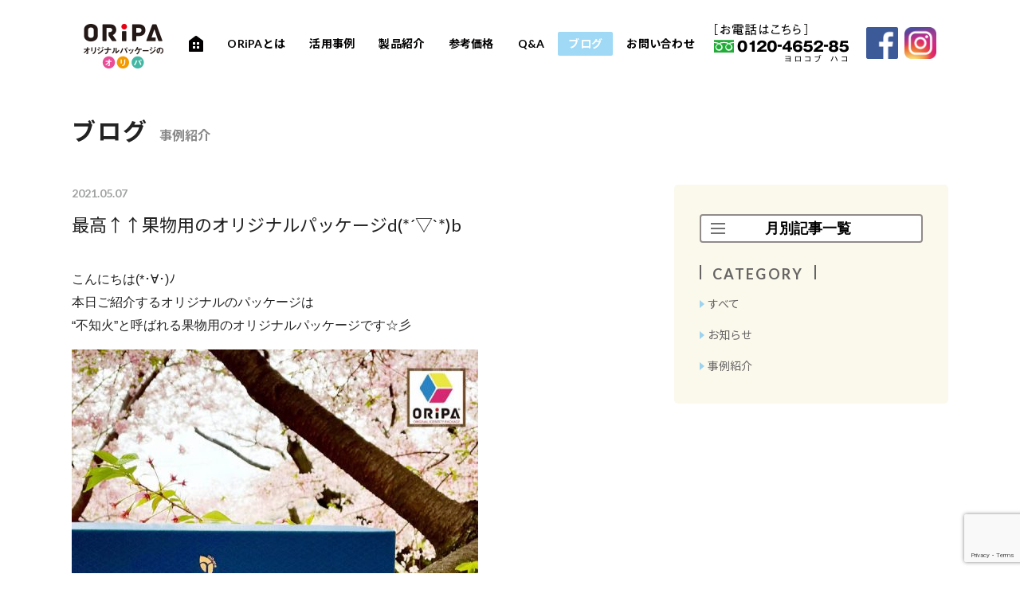

--- FILE ---
content_type: text/html; charset=UTF-8
request_url: https://www.oripa-box.com/blog/%E4%BA%8B%E4%BE%8B%E7%B4%B9%E4%BB%8B/2021/05/07/2423
body_size: 7983
content:
<!doctype html>
<html prefix="og: http://ogp.me/ns#">
<head>
<meta charset="utf-8" />
<meta name="viewport" content="width=device-width,initial-scale=1.0">
<title>ORiPA</title>
<link rel="apple-touch-icon" sizes="180x180" href="/wp-content/themes/fcvanilla/common/favicon/apple-touch-icon.png">
<link rel="icon" type="image/png" sizes="32x32" href="/wp-content/themes/fcvanilla/common/favicon/favicon-32x32.png">
<link rel="icon" type="image/png" sizes="16x16" href="/wp-content/themes/fcvanilla/common/favicon/favicon-16x16.png">
<link rel="manifest" href="/wp-content/themes/fcvanilla/common/favicon/site.webmanifest">
<link rel="mask-icon" href="/wp-content/themes/fcvanilla/common/favicon/safari-pinned-tab.svg" color="#5bbad5">
<link rel="shortcut icon" href="/wp-content/themes/fcvanilla/common/favicon/favicon.ico">
<meta name="msapplication-TileColor" content="#da532c">
<meta name="msapplication-config" content="/wp-content/themes/fcvanilla/common/favicon/browserconfig.xml">
<meta name="theme-color" content="#ffffff">
<!-- Common style -->
<link rel="stylesheet" href="https://www.oripa-box.com/wp-content/themes/fcvanilla/common/css/normalize.css" type="text/css" />
<link rel="stylesheet" href="https://www.oripa-box.com/wp-content/themes/fcvanilla/common/css/baselayout.css?240215" type="text/css" />
<!-- Individual css -->
<link rel="stylesheet" href="https://www.oripa-box.com/wp-content/themes/fcvanilla/news/css/style.css" type="text/css" />
<!-- Google Tag Manager -->
<script>(function(w,d,s,l,i){w[l]=w[l]||[];w[l].push({'gtm.start':
new Date().getTime(),event:'gtm.js'});var f=d.getElementsByTagName(s)[0],
j=d.createElement(s),dl=l!='dataLayer'?'&l='+l:'';j.async=true;j.src=
'https://www.googletagmanager.com/gtm.js?id='+i+dl;f.parentNode.insertBefore(j,f);
})(window,document,'script','dataLayer','GTM-MGGXV29');</script>
<!-- End Google Tag Manager -->

		<!-- All in One SEO 4.9.3 - aioseo.com -->
	<meta name="robots" content="max-image-preview:large" />
	<meta name="author" content="araishiki_oripa2017"/>
	<link rel="canonical" href="https://www.oripa-box.com/blog/%e4%ba%8b%e4%be%8b%e7%b4%b9%e4%bb%8b/2021/05/07/2423" />
	<meta name="generator" content="All in One SEO (AIOSEO) 4.9.3" />
		<meta property="og:locale" content="ja_JP" />
		<meta property="og:site_name" content="ORiPA" />
		<meta property="og:type" content="article" />
		<meta property="og:title" content="最高↑↑果物用のオリジナルパッケージd(*´▽`*)b | オリジナルパッケージをつくるならORiPA（オリパ）" />
		<meta property="og:url" content="https://www.oripa-box.com/blog/%e4%ba%8b%e4%be%8b%e7%b4%b9%e4%bb%8b/2021/05/07/2423" />
		<meta property="og:image" content="https://oripa-box.com/wp-content/themes/fcvanilla/common/images/ogp.jpg" />
		<meta property="og:image:secure_url" content="https://oripa-box.com/wp-content/themes/fcvanilla/common/images/ogp.jpg" />
		<meta property="article:published_time" content="2021-05-07T10:06:04+00:00" />
		<meta property="article:modified_time" content="2021-05-07T10:49:52+00:00" />
		<meta name="twitter:card" content="summary_large_image" />
		<meta name="twitter:title" content="最高↑↑果物用のオリジナルパッケージd(*´▽`*)b | オリジナルパッケージをつくるならORiPA（オリパ）" />
		<meta name="twitter:image" content="http://oripa-box.com/wp-content/themes/fcvanilla/common/images/ogp.jpg" />
		<script type="application/ld+json" class="aioseo-schema">
			{"@context":"https:\/\/schema.org","@graph":[{"@type":"Article","@id":"https:\/\/www.oripa-box.com\/blog\/%e4%ba%8b%e4%be%8b%e7%b4%b9%e4%bb%8b\/2021\/05\/07\/2423#article","name":"\u6700\u9ad8\u2191\u2191\u679c\u7269\u7528\u306e\u30aa\u30ea\u30b8\u30ca\u30eb\u30d1\u30c3\u30b1\u30fc\u30b8d(*\u00b4\u25bd`*)b | \u30aa\u30ea\u30b8\u30ca\u30eb\u30d1\u30c3\u30b1\u30fc\u30b8\u3092\u3064\u304f\u308b\u306a\u3089ORiPA\uff08\u30aa\u30ea\u30d1\uff09","headline":"\u6700\u9ad8\u2191\u2191\u679c\u7269\u7528\u306e\u30aa\u30ea\u30b8\u30ca\u30eb\u30d1\u30c3\u30b1\u30fc\u30b8d(*\u00b4\u25bd`*)b","author":{"@id":"https:\/\/www.oripa-box.com\/blog\/author\/araishiki_oripa2017#author"},"publisher":{"@id":"https:\/\/www.oripa-box.com\/#organization"},"image":{"@type":"ImageObject","url":"https:\/\/www.oripa-box.com\/wp-content\/uploads\/2021\/04\/1619175515030-0-510x510.jpg","@id":"https:\/\/www.oripa-box.com\/blog\/%e4%ba%8b%e4%be%8b%e7%b4%b9%e4%bb%8b\/2021\/05\/07\/2423\/#articleImage"},"datePublished":"2021-05-07T19:06:04+09:00","dateModified":"2021-05-07T19:49:52+09:00","inLanguage":"ja","mainEntityOfPage":{"@id":"https:\/\/www.oripa-box.com\/blog\/%e4%ba%8b%e4%be%8b%e7%b4%b9%e4%bb%8b\/2021\/05\/07\/2423#webpage"},"isPartOf":{"@id":"https:\/\/www.oripa-box.com\/blog\/%e4%ba%8b%e4%be%8b%e7%b4%b9%e4%bb%8b\/2021\/05\/07\/2423#webpage"},"articleSection":"\u4e8b\u4f8b\u7d39\u4ecb"},{"@type":"BreadcrumbList","@id":"https:\/\/www.oripa-box.com\/blog\/%e4%ba%8b%e4%be%8b%e7%b4%b9%e4%bb%8b\/2021\/05\/07\/2423#breadcrumblist","itemListElement":[{"@type":"ListItem","@id":"https:\/\/www.oripa-box.com#listItem","position":1,"name":"\u30db\u30fc\u30e0","item":"https:\/\/www.oripa-box.com","nextItem":{"@type":"ListItem","@id":"https:\/\/www.oripa-box.com\/blog\/%e4%ba%8b%e4%be%8b%e7%b4%b9%e4%bb%8b#listItem","name":"\u4e8b\u4f8b\u7d39\u4ecb"}},{"@type":"ListItem","@id":"https:\/\/www.oripa-box.com\/blog\/%e4%ba%8b%e4%be%8b%e7%b4%b9%e4%bb%8b#listItem","position":2,"name":"\u4e8b\u4f8b\u7d39\u4ecb","item":"https:\/\/www.oripa-box.com\/blog\/%e4%ba%8b%e4%be%8b%e7%b4%b9%e4%bb%8b","nextItem":{"@type":"ListItem","@id":"https:\/\/www.oripa-box.com\/blog\/%e4%ba%8b%e4%be%8b%e7%b4%b9%e4%bb%8b\/2021\/05\/07\/2423#listItem","name":"\u6700\u9ad8\u2191\u2191\u679c\u7269\u7528\u306e\u30aa\u30ea\u30b8\u30ca\u30eb\u30d1\u30c3\u30b1\u30fc\u30b8d(*\u00b4\u25bd`*)b"},"previousItem":{"@type":"ListItem","@id":"https:\/\/www.oripa-box.com#listItem","name":"\u30db\u30fc\u30e0"}},{"@type":"ListItem","@id":"https:\/\/www.oripa-box.com\/blog\/%e4%ba%8b%e4%be%8b%e7%b4%b9%e4%bb%8b\/2021\/05\/07\/2423#listItem","position":3,"name":"\u6700\u9ad8\u2191\u2191\u679c\u7269\u7528\u306e\u30aa\u30ea\u30b8\u30ca\u30eb\u30d1\u30c3\u30b1\u30fc\u30b8d(*\u00b4\u25bd`*)b","previousItem":{"@type":"ListItem","@id":"https:\/\/www.oripa-box.com\/blog\/%e4%ba%8b%e4%be%8b%e7%b4%b9%e4%bb%8b#listItem","name":"\u4e8b\u4f8b\u7d39\u4ecb"}}]},{"@type":"Organization","@id":"https:\/\/www.oripa-box.com\/#organization","name":"\u30aa\u30ea\u30b8\u30ca\u30eb\u30d1\u30c3\u30b1\u30fc\u30b8\u3092\u3064\u304f\u308b\u306a\u3089ORiPA\uff08\u30aa\u30ea\u30d1\uff09","description":"ORIPA","url":"https:\/\/www.oripa-box.com\/"},{"@type":"Person","@id":"https:\/\/www.oripa-box.com\/blog\/author\/araishiki_oripa2017#author","url":"https:\/\/www.oripa-box.com\/blog\/author\/araishiki_oripa2017","name":"araishiki_oripa2017","image":{"@type":"ImageObject","@id":"https:\/\/www.oripa-box.com\/blog\/%e4%ba%8b%e4%be%8b%e7%b4%b9%e4%bb%8b\/2021\/05\/07\/2423#authorImage","url":"https:\/\/secure.gravatar.com\/avatar\/cb98783f2d0020ce121b0c5d34dbf013038aa22f487c3b1125979987bafeb8fa?s=96&d=mm&r=g","width":96,"height":96,"caption":"araishiki_oripa2017"}},{"@type":"WebPage","@id":"https:\/\/www.oripa-box.com\/blog\/%e4%ba%8b%e4%be%8b%e7%b4%b9%e4%bb%8b\/2021\/05\/07\/2423#webpage","url":"https:\/\/www.oripa-box.com\/blog\/%e4%ba%8b%e4%be%8b%e7%b4%b9%e4%bb%8b\/2021\/05\/07\/2423","name":"\u6700\u9ad8\u2191\u2191\u679c\u7269\u7528\u306e\u30aa\u30ea\u30b8\u30ca\u30eb\u30d1\u30c3\u30b1\u30fc\u30b8d(*\u00b4\u25bd`*)b | \u30aa\u30ea\u30b8\u30ca\u30eb\u30d1\u30c3\u30b1\u30fc\u30b8\u3092\u3064\u304f\u308b\u306a\u3089ORiPA\uff08\u30aa\u30ea\u30d1\uff09","inLanguage":"ja","isPartOf":{"@id":"https:\/\/www.oripa-box.com\/#website"},"breadcrumb":{"@id":"https:\/\/www.oripa-box.com\/blog\/%e4%ba%8b%e4%be%8b%e7%b4%b9%e4%bb%8b\/2021\/05\/07\/2423#breadcrumblist"},"author":{"@id":"https:\/\/www.oripa-box.com\/blog\/author\/araishiki_oripa2017#author"},"creator":{"@id":"https:\/\/www.oripa-box.com\/blog\/author\/araishiki_oripa2017#author"},"datePublished":"2021-05-07T19:06:04+09:00","dateModified":"2021-05-07T19:49:52+09:00"},{"@type":"WebSite","@id":"https:\/\/www.oripa-box.com\/#website","url":"https:\/\/www.oripa-box.com\/","name":"\u30aa\u30ea\u30b8\u30ca\u30eb\u30d1\u30c3\u30b1\u30fc\u30b8\u3092\u3064\u304f\u308b\u306a\u3089ORiPA\uff08\u30aa\u30ea\u30d1\uff09","description":"ORIPA","inLanguage":"ja","publisher":{"@id":"https:\/\/www.oripa-box.com\/#organization"}}]}
		</script>
		<!-- All in One SEO -->

<style id='wp-img-auto-sizes-contain-inline-css' type='text/css'>
img:is([sizes=auto i],[sizes^="auto," i]){contain-intrinsic-size:3000px 1500px}
/*# sourceURL=wp-img-auto-sizes-contain-inline-css */
</style>
<style id='wp-block-library-inline-css' type='text/css'>
:root{--wp-block-synced-color:#7a00df;--wp-block-synced-color--rgb:122,0,223;--wp-bound-block-color:var(--wp-block-synced-color);--wp-editor-canvas-background:#ddd;--wp-admin-theme-color:#007cba;--wp-admin-theme-color--rgb:0,124,186;--wp-admin-theme-color-darker-10:#006ba1;--wp-admin-theme-color-darker-10--rgb:0,107,160.5;--wp-admin-theme-color-darker-20:#005a87;--wp-admin-theme-color-darker-20--rgb:0,90,135;--wp-admin-border-width-focus:2px}@media (min-resolution:192dpi){:root{--wp-admin-border-width-focus:1.5px}}.wp-element-button{cursor:pointer}:root .has-very-light-gray-background-color{background-color:#eee}:root .has-very-dark-gray-background-color{background-color:#313131}:root .has-very-light-gray-color{color:#eee}:root .has-very-dark-gray-color{color:#313131}:root .has-vivid-green-cyan-to-vivid-cyan-blue-gradient-background{background:linear-gradient(135deg,#00d084,#0693e3)}:root .has-purple-crush-gradient-background{background:linear-gradient(135deg,#34e2e4,#4721fb 50%,#ab1dfe)}:root .has-hazy-dawn-gradient-background{background:linear-gradient(135deg,#faaca8,#dad0ec)}:root .has-subdued-olive-gradient-background{background:linear-gradient(135deg,#fafae1,#67a671)}:root .has-atomic-cream-gradient-background{background:linear-gradient(135deg,#fdd79a,#004a59)}:root .has-nightshade-gradient-background{background:linear-gradient(135deg,#330968,#31cdcf)}:root .has-midnight-gradient-background{background:linear-gradient(135deg,#020381,#2874fc)}:root{--wp--preset--font-size--normal:16px;--wp--preset--font-size--huge:42px}.has-regular-font-size{font-size:1em}.has-larger-font-size{font-size:2.625em}.has-normal-font-size{font-size:var(--wp--preset--font-size--normal)}.has-huge-font-size{font-size:var(--wp--preset--font-size--huge)}.has-text-align-center{text-align:center}.has-text-align-left{text-align:left}.has-text-align-right{text-align:right}.has-fit-text{white-space:nowrap!important}#end-resizable-editor-section{display:none}.aligncenter{clear:both}.items-justified-left{justify-content:flex-start}.items-justified-center{justify-content:center}.items-justified-right{justify-content:flex-end}.items-justified-space-between{justify-content:space-between}.screen-reader-text{border:0;clip-path:inset(50%);height:1px;margin:-1px;overflow:hidden;padding:0;position:absolute;width:1px;word-wrap:normal!important}.screen-reader-text:focus{background-color:#ddd;clip-path:none;color:#444;display:block;font-size:1em;height:auto;left:5px;line-height:normal;padding:15px 23px 14px;text-decoration:none;top:5px;width:auto;z-index:100000}html :where(.has-border-color){border-style:solid}html :where([style*=border-top-color]){border-top-style:solid}html :where([style*=border-right-color]){border-right-style:solid}html :where([style*=border-bottom-color]){border-bottom-style:solid}html :where([style*=border-left-color]){border-left-style:solid}html :where([style*=border-width]){border-style:solid}html :where([style*=border-top-width]){border-top-style:solid}html :where([style*=border-right-width]){border-right-style:solid}html :where([style*=border-bottom-width]){border-bottom-style:solid}html :where([style*=border-left-width]){border-left-style:solid}html :where(img[class*=wp-image-]){height:auto;max-width:100%}:where(figure){margin:0 0 1em}html :where(.is-position-sticky){--wp-admin--admin-bar--position-offset:var(--wp-admin--admin-bar--height,0px)}@media screen and (max-width:600px){html :where(.is-position-sticky){--wp-admin--admin-bar--position-offset:0px}}

/*# sourceURL=wp-block-library-inline-css */
</style><style id='global-styles-inline-css' type='text/css'>
:root{--wp--preset--aspect-ratio--square: 1;--wp--preset--aspect-ratio--4-3: 4/3;--wp--preset--aspect-ratio--3-4: 3/4;--wp--preset--aspect-ratio--3-2: 3/2;--wp--preset--aspect-ratio--2-3: 2/3;--wp--preset--aspect-ratio--16-9: 16/9;--wp--preset--aspect-ratio--9-16: 9/16;--wp--preset--color--black: #000000;--wp--preset--color--cyan-bluish-gray: #abb8c3;--wp--preset--color--white: #ffffff;--wp--preset--color--pale-pink: #f78da7;--wp--preset--color--vivid-red: #cf2e2e;--wp--preset--color--luminous-vivid-orange: #ff6900;--wp--preset--color--luminous-vivid-amber: #fcb900;--wp--preset--color--light-green-cyan: #7bdcb5;--wp--preset--color--vivid-green-cyan: #00d084;--wp--preset--color--pale-cyan-blue: #8ed1fc;--wp--preset--color--vivid-cyan-blue: #0693e3;--wp--preset--color--vivid-purple: #9b51e0;--wp--preset--gradient--vivid-cyan-blue-to-vivid-purple: linear-gradient(135deg,rgb(6,147,227) 0%,rgb(155,81,224) 100%);--wp--preset--gradient--light-green-cyan-to-vivid-green-cyan: linear-gradient(135deg,rgb(122,220,180) 0%,rgb(0,208,130) 100%);--wp--preset--gradient--luminous-vivid-amber-to-luminous-vivid-orange: linear-gradient(135deg,rgb(252,185,0) 0%,rgb(255,105,0) 100%);--wp--preset--gradient--luminous-vivid-orange-to-vivid-red: linear-gradient(135deg,rgb(255,105,0) 0%,rgb(207,46,46) 100%);--wp--preset--gradient--very-light-gray-to-cyan-bluish-gray: linear-gradient(135deg,rgb(238,238,238) 0%,rgb(169,184,195) 100%);--wp--preset--gradient--cool-to-warm-spectrum: linear-gradient(135deg,rgb(74,234,220) 0%,rgb(151,120,209) 20%,rgb(207,42,186) 40%,rgb(238,44,130) 60%,rgb(251,105,98) 80%,rgb(254,248,76) 100%);--wp--preset--gradient--blush-light-purple: linear-gradient(135deg,rgb(255,206,236) 0%,rgb(152,150,240) 100%);--wp--preset--gradient--blush-bordeaux: linear-gradient(135deg,rgb(254,205,165) 0%,rgb(254,45,45) 50%,rgb(107,0,62) 100%);--wp--preset--gradient--luminous-dusk: linear-gradient(135deg,rgb(255,203,112) 0%,rgb(199,81,192) 50%,rgb(65,88,208) 100%);--wp--preset--gradient--pale-ocean: linear-gradient(135deg,rgb(255,245,203) 0%,rgb(182,227,212) 50%,rgb(51,167,181) 100%);--wp--preset--gradient--electric-grass: linear-gradient(135deg,rgb(202,248,128) 0%,rgb(113,206,126) 100%);--wp--preset--gradient--midnight: linear-gradient(135deg,rgb(2,3,129) 0%,rgb(40,116,252) 100%);--wp--preset--font-size--small: 13px;--wp--preset--font-size--medium: 20px;--wp--preset--font-size--large: 36px;--wp--preset--font-size--x-large: 42px;--wp--preset--spacing--20: 0.44rem;--wp--preset--spacing--30: 0.67rem;--wp--preset--spacing--40: 1rem;--wp--preset--spacing--50: 1.5rem;--wp--preset--spacing--60: 2.25rem;--wp--preset--spacing--70: 3.38rem;--wp--preset--spacing--80: 5.06rem;--wp--preset--shadow--natural: 6px 6px 9px rgba(0, 0, 0, 0.2);--wp--preset--shadow--deep: 12px 12px 50px rgba(0, 0, 0, 0.4);--wp--preset--shadow--sharp: 6px 6px 0px rgba(0, 0, 0, 0.2);--wp--preset--shadow--outlined: 6px 6px 0px -3px rgb(255, 255, 255), 6px 6px rgb(0, 0, 0);--wp--preset--shadow--crisp: 6px 6px 0px rgb(0, 0, 0);}:where(.is-layout-flex){gap: 0.5em;}:where(.is-layout-grid){gap: 0.5em;}body .is-layout-flex{display: flex;}.is-layout-flex{flex-wrap: wrap;align-items: center;}.is-layout-flex > :is(*, div){margin: 0;}body .is-layout-grid{display: grid;}.is-layout-grid > :is(*, div){margin: 0;}:where(.wp-block-columns.is-layout-flex){gap: 2em;}:where(.wp-block-columns.is-layout-grid){gap: 2em;}:where(.wp-block-post-template.is-layout-flex){gap: 1.25em;}:where(.wp-block-post-template.is-layout-grid){gap: 1.25em;}.has-black-color{color: var(--wp--preset--color--black) !important;}.has-cyan-bluish-gray-color{color: var(--wp--preset--color--cyan-bluish-gray) !important;}.has-white-color{color: var(--wp--preset--color--white) !important;}.has-pale-pink-color{color: var(--wp--preset--color--pale-pink) !important;}.has-vivid-red-color{color: var(--wp--preset--color--vivid-red) !important;}.has-luminous-vivid-orange-color{color: var(--wp--preset--color--luminous-vivid-orange) !important;}.has-luminous-vivid-amber-color{color: var(--wp--preset--color--luminous-vivid-amber) !important;}.has-light-green-cyan-color{color: var(--wp--preset--color--light-green-cyan) !important;}.has-vivid-green-cyan-color{color: var(--wp--preset--color--vivid-green-cyan) !important;}.has-pale-cyan-blue-color{color: var(--wp--preset--color--pale-cyan-blue) !important;}.has-vivid-cyan-blue-color{color: var(--wp--preset--color--vivid-cyan-blue) !important;}.has-vivid-purple-color{color: var(--wp--preset--color--vivid-purple) !important;}.has-black-background-color{background-color: var(--wp--preset--color--black) !important;}.has-cyan-bluish-gray-background-color{background-color: var(--wp--preset--color--cyan-bluish-gray) !important;}.has-white-background-color{background-color: var(--wp--preset--color--white) !important;}.has-pale-pink-background-color{background-color: var(--wp--preset--color--pale-pink) !important;}.has-vivid-red-background-color{background-color: var(--wp--preset--color--vivid-red) !important;}.has-luminous-vivid-orange-background-color{background-color: var(--wp--preset--color--luminous-vivid-orange) !important;}.has-luminous-vivid-amber-background-color{background-color: var(--wp--preset--color--luminous-vivid-amber) !important;}.has-light-green-cyan-background-color{background-color: var(--wp--preset--color--light-green-cyan) !important;}.has-vivid-green-cyan-background-color{background-color: var(--wp--preset--color--vivid-green-cyan) !important;}.has-pale-cyan-blue-background-color{background-color: var(--wp--preset--color--pale-cyan-blue) !important;}.has-vivid-cyan-blue-background-color{background-color: var(--wp--preset--color--vivid-cyan-blue) !important;}.has-vivid-purple-background-color{background-color: var(--wp--preset--color--vivid-purple) !important;}.has-black-border-color{border-color: var(--wp--preset--color--black) !important;}.has-cyan-bluish-gray-border-color{border-color: var(--wp--preset--color--cyan-bluish-gray) !important;}.has-white-border-color{border-color: var(--wp--preset--color--white) !important;}.has-pale-pink-border-color{border-color: var(--wp--preset--color--pale-pink) !important;}.has-vivid-red-border-color{border-color: var(--wp--preset--color--vivid-red) !important;}.has-luminous-vivid-orange-border-color{border-color: var(--wp--preset--color--luminous-vivid-orange) !important;}.has-luminous-vivid-amber-border-color{border-color: var(--wp--preset--color--luminous-vivid-amber) !important;}.has-light-green-cyan-border-color{border-color: var(--wp--preset--color--light-green-cyan) !important;}.has-vivid-green-cyan-border-color{border-color: var(--wp--preset--color--vivid-green-cyan) !important;}.has-pale-cyan-blue-border-color{border-color: var(--wp--preset--color--pale-cyan-blue) !important;}.has-vivid-cyan-blue-border-color{border-color: var(--wp--preset--color--vivid-cyan-blue) !important;}.has-vivid-purple-border-color{border-color: var(--wp--preset--color--vivid-purple) !important;}.has-vivid-cyan-blue-to-vivid-purple-gradient-background{background: var(--wp--preset--gradient--vivid-cyan-blue-to-vivid-purple) !important;}.has-light-green-cyan-to-vivid-green-cyan-gradient-background{background: var(--wp--preset--gradient--light-green-cyan-to-vivid-green-cyan) !important;}.has-luminous-vivid-amber-to-luminous-vivid-orange-gradient-background{background: var(--wp--preset--gradient--luminous-vivid-amber-to-luminous-vivid-orange) !important;}.has-luminous-vivid-orange-to-vivid-red-gradient-background{background: var(--wp--preset--gradient--luminous-vivid-orange-to-vivid-red) !important;}.has-very-light-gray-to-cyan-bluish-gray-gradient-background{background: var(--wp--preset--gradient--very-light-gray-to-cyan-bluish-gray) !important;}.has-cool-to-warm-spectrum-gradient-background{background: var(--wp--preset--gradient--cool-to-warm-spectrum) !important;}.has-blush-light-purple-gradient-background{background: var(--wp--preset--gradient--blush-light-purple) !important;}.has-blush-bordeaux-gradient-background{background: var(--wp--preset--gradient--blush-bordeaux) !important;}.has-luminous-dusk-gradient-background{background: var(--wp--preset--gradient--luminous-dusk) !important;}.has-pale-ocean-gradient-background{background: var(--wp--preset--gradient--pale-ocean) !important;}.has-electric-grass-gradient-background{background: var(--wp--preset--gradient--electric-grass) !important;}.has-midnight-gradient-background{background: var(--wp--preset--gradient--midnight) !important;}.has-small-font-size{font-size: var(--wp--preset--font-size--small) !important;}.has-medium-font-size{font-size: var(--wp--preset--font-size--medium) !important;}.has-large-font-size{font-size: var(--wp--preset--font-size--large) !important;}.has-x-large-font-size{font-size: var(--wp--preset--font-size--x-large) !important;}
/*# sourceURL=global-styles-inline-css */
</style>

<style id='classic-theme-styles-inline-css' type='text/css'>
/*! This file is auto-generated */
.wp-block-button__link{color:#fff;background-color:#32373c;border-radius:9999px;box-shadow:none;text-decoration:none;padding:calc(.667em + 2px) calc(1.333em + 2px);font-size:1.125em}.wp-block-file__button{background:#32373c;color:#fff;text-decoration:none}
/*# sourceURL=/wp-includes/css/classic-themes.min.css */
</style>
<link rel='stylesheet' id='contact-form-7-css' href='https://www.oripa-box.com/wp-content/plugins/contact-form-7/includes/css/styles.css?ver=6.1.1' type='text/css' media='all' />
<link rel='stylesheet' id='cf7msm_styles-css' href='https://www.oripa-box.com/wp-content/plugins/contact-form-7-multi-step-module/resources/cf7msm.css?ver=4.5' type='text/css' media='all' />
<link rel='stylesheet' id='-css' href='https://www.oripa-box.com/wp-content/themes/fcvanilla/style.css' type='text/css' media='all' />
<script type="text/javascript" src="https://www.oripa-box.com/wp-includes/js/jquery/jquery.min.js?ver=3.7.1" id="jquery-core-js"></script>
<script type="text/javascript" src="https://www.oripa-box.com/wp-includes/js/jquery/jquery-migrate.min.js?ver=3.4.1" id="jquery-migrate-js"></script>
<link rel="https://api.w.org/" href="https://www.oripa-box.com/wp-json/" /><link rel="alternate" title="JSON" type="application/json" href="https://www.oripa-box.com/wp-json/wp/v2/posts/2423" /><link rel='shortlink' href='https://www.oripa-box.com/?p=2423' />
<script>
	document.addEventListener( 'wpcf7mailsent', function( event ) { //フォーム送信が完了した時
	if ( '4' == event.detail.contactFormId ) { //contactform7のidが4の場合に限って
		window.dataLayer = window.dataLayer || [];
		window.dataLayer.push({ //次のデータレイヤー変数を返します
			'event':'contactform7_sent', //変数名「event」の値は「contactform7_sent」
			'contactform7_type':'お問い合わせ' //変数名「contactform7_detail」の値は「お問い合わせ」
		});
		location = 'https://oripa-box.com/inquiry/complete/';
	}
}, false );
</script><script>
  $ = jQuery.noConflict();
</script>
</head>
<body>
<!-- Google Tag Manager (noscript) -->
<noscript><iframe src="https://www.googletagmanager.com/ns.html?id=GTM-MGGXV29"
height="0" width="0" style="display:none;visibility:hidden"></iframe></noscript>
<!-- End Google Tag Manager (noscript) -->

<div class="container">
  <!--p class="scl"></p-->
  <!-- ▼ header ▼ -->
  <header class="header">
    <div class="wrap clearfix">
      <div class="header__sitelogo">
				<a href="https://www.oripa-box.com">
					<img src="https://www.oripa-box.com/wp-content/themes/fcvanilla/common/images/logo_pc.png" alt="ORiPA ORIGINAL IDENTITY PACKAGE" class="pcOnly">
					<img src="https://www.oripa-box.com/wp-content/themes/fcvanilla/common/images/logo_sp.svg" alt="ORiPA ORIGINAL IDENTITY PACKAGE" class="spOnly"></a>
			</div>
			<div class="header__tel">
				<a href="tel:0120465285">
				<img src="https://www.oripa-box.com/wp-content/themes/fcvanilla/common/images/cmn_header-tel_pc.png" alt="お電話でのお問い合わせ 0120-4652-85" class="pcOnly">
				<img src="https://www.oripa-box.com/wp-content/themes/fcvanilla/common/images/cmn_header-tel_sp.png" alt="お電話でのお問い合わせ 0120-4652-85" class="spOnly"></a>
			</div>
            <a href="https://www.facebook.com/ORIPA-%E3%82%AA%E3%83%AA%E3%83%91-1956326177727787/" target="_blank"><img src="https://www.oripa-box.com/wp-content/themes/fcvanilla/common/images/cmn_footer-sns-fb.png" alt="" class="header__fb opacity"></a>
	        <a href="https://www.instagram.com/oripa_box/?hl=ja" target="_blank"><img src="https://www.oripa-box.com/wp-content/themes/fcvanilla/common/images/cmn_footer-sns-instagram.png" alt="" class="header__instagram opacity"> </a>
      <div class="menu-trigger spOnly" id="spmenu-trigger" href="#">
        <span></span>
        <span></span>
        <span></span>
      </div>
      <!-- ▼ gnav ▼ -->
      <nav id="gnav" class="gnav clearfix">
        <ul class="clearfix">
          <li><a href="https://www.oripa-box.com"  ><span>ホーム</span></a></li>
          <li><a href="https://www.oripa-box.com/about/"  >ORiPAとは</a></li>
          <li><a href="https://www.oripa-box.com/business/"  >活用事例</a></li>
          <li><a href="https://www.oripa-box.com/works/"  >製品紹介</a></li>
          <li><a href="https://www.oripa-box.com/cost/"  >参考価格</a></li>
          <li><a href="https://www.oripa-box.com/faq/"  >Q&amp;A</a></li>
          <li><a href="https://www.oripa-box.com/blog/"  class="current"  >ブログ</a></li>
          <li><a href="https://www.oripa-box.com/inquiry/"  >お問い合わせ</a></li>
        </ul>
      </nav>
    </div>
  </header>
  
  <!-- ▼ content ▼ -->
    <div class="content "><div class="news__section">
  <div class="wrap">
    <h1 class="news__headline01">ブログ<em class="pcOnly"> </em><span>事例紹介</span></h1>
    
    <div class="news__main">
      <div class="news__content">
        <span class="date">2021.05.07</span>
        <div class="title">最高↑↑果物用のオリジナルパッケージd(*´▽`*)b</div>
                <div class="the_content"><p><span style="font-family: helvetica, arial, sans-serif;">こんにちは(*･∀･)ﾉ</span><br />
 <span style="font-family: helvetica, arial, sans-serif;">本日ご紹介するオリジナルのパッケージは</span><br />
 <span style="font-family: helvetica, arial, sans-serif;">&#8220;不知火&#8221;と呼ばれる果物用のオリジナルパッケージです☆彡</span></p>
<p><img fetchpriority="high" decoding="async" width="510" height="510" class="alignnone size-medium wp-image-2424" src="https://www.oripa-box.com/wp-content/uploads/2021/04/1619175515030-0-510x510.jpg" alt="" srcset="https://www.oripa-box.com/wp-content/uploads/2021/04/1619175515030-0-510x510.jpg 510w, https://www.oripa-box.com/wp-content/uploads/2021/04/1619175515030-0-300x300.jpg 300w, https://www.oripa-box.com/wp-content/uploads/2021/04/1619175515030-0-768x768.jpg 768w, https://www.oripa-box.com/wp-content/uploads/2021/04/1619175515030-0-1024x1024.jpg 1024w, https://www.oripa-box.com/wp-content/uploads/2021/04/1619175515030-0-80x80.jpg 80w, https://www.oripa-box.com/wp-content/uploads/2021/04/1619175515030-0.jpg 1200w" sizes="(max-width: 510px) 100vw, 510px" /></p>
<p> <span style="font-family: helvetica, arial, sans-serif;">エンボス加工された深みのあるネイビーに<br />
 高級感のあるゴールドの箔押しを施したデザインは</span><br />
 <span style="font-family: helvetica, arial, sans-serif;">大切な想いを込めたギフトに選びたくなるパッケージですねヽ(*&gt;∇&lt;)ﾉ</span></p>
<p><span style="font-family: helvetica, arial, sans-serif;">オリパではお客様の<span style="color: #ff0000;">“想いをカタチ”</span>にする</span><br />
 <span style="font-family: helvetica, arial, sans-serif;">『オリジナルパッケージ』を作製いたします♡</span></p>
<p><span style="font-family: helvetica, arial, sans-serif;">オリジナルパッケージのORiPA（オリパ）</span><br />
 <span style="font-family: helvetica, arial, sans-serif;">💻 <a href="https://www.oripa-box.com/">https://www.oripa-box.com</a> 　📞0120-4652-85（ヨロコブハコ）</span></p>
<p><span style="font-family: helvetica, arial, sans-serif;">以上、最後までご一読いただき有難うございましたm(_ _)m</span></p>
</div>        <div class="btn__back"><a class="btn_content" href="https://www.oripa-box.com/blog/">一覧へもどる</a></div>
      </div>

    </div>
    <aside class="news__side">
  <div class="dropdown">
    <!--<span>月別記事一覧</span>-->
    <!--<div class="dropdown__content"></div>-->
      <!--<p>月別記事一覧</p>-->
            <select class="select-to-link">
      <option  value="https://www.oripa-box.com/news/">月別記事一覧</option>
        <option    value="https://www.oripa-box.com/blog/2026/01/">2026年1月</option><option    value="https://www.oripa-box.com/blog/2025/12/">2025年12月</option><option    value="https://www.oripa-box.com/blog/2025/11/">2025年11月</option><option    value="https://www.oripa-box.com/blog/2025/10/">2025年10月</option><option    value="https://www.oripa-box.com/blog/2025/09/">2025年9月</option><option    value="https://www.oripa-box.com/blog/2025/08/">2025年8月</option><option    value="https://www.oripa-box.com/blog/2025/07/">2025年7月</option><option    value="https://www.oripa-box.com/blog/2025/06/">2025年6月</option><option    value="https://www.oripa-box.com/blog/2025/05/">2025年5月</option><option    value="https://www.oripa-box.com/blog/2025/04/">2025年4月</option><option    value="https://www.oripa-box.com/blog/2025/03/">2025年3月</option><option    value="https://www.oripa-box.com/blog/2025/02/">2025年2月</option><option    value="https://www.oripa-box.com/blog/2025/01/">2025年1月</option><option    value="https://www.oripa-box.com/blog/2024/12/">2024年12月</option><option    value="https://www.oripa-box.com/blog/2024/11/">2024年11月</option><option    value="https://www.oripa-box.com/blog/2024/10/">2024年10月</option><option    value="https://www.oripa-box.com/blog/2024/09/">2024年9月</option><option    value="https://www.oripa-box.com/blog/2024/08/">2024年8月</option><option    value="https://www.oripa-box.com/blog/2024/07/">2024年7月</option><option    value="https://www.oripa-box.com/blog/2024/06/">2024年6月</option><option    value="https://www.oripa-box.com/blog/2024/05/">2024年5月</option><option    value="https://www.oripa-box.com/blog/2024/04/">2024年4月</option><option    value="https://www.oripa-box.com/blog/2024/03/">2024年3月</option><option    value="https://www.oripa-box.com/blog/2024/02/">2024年2月</option><option    value="https://www.oripa-box.com/blog/2024/01/">2024年1月</option><option    value="https://www.oripa-box.com/blog/2023/12/">2023年12月</option><option    value="https://www.oripa-box.com/blog/2023/11/">2023年11月</option><option    value="https://www.oripa-box.com/blog/2023/10/">2023年10月</option><option    value="https://www.oripa-box.com/blog/2023/09/">2023年9月</option><option    value="https://www.oripa-box.com/blog/2023/08/">2023年8月</option><option    value="https://www.oripa-box.com/blog/2023/07/">2023年7月</option><option    value="https://www.oripa-box.com/blog/2023/06/">2023年6月</option><option    value="https://www.oripa-box.com/blog/2023/05/">2023年5月</option><option    value="https://www.oripa-box.com/blog/2023/04/">2023年4月</option><option    value="https://www.oripa-box.com/blog/2023/03/">2023年3月</option><option    value="https://www.oripa-box.com/blog/2023/02/">2023年2月</option><option    value="https://www.oripa-box.com/blog/2023/01/">2023年1月</option><option    value="https://www.oripa-box.com/blog/2022/12/">2022年12月</option><option    value="https://www.oripa-box.com/blog/2022/11/">2022年11月</option><option    value="https://www.oripa-box.com/blog/2022/10/">2022年10月</option><option    value="https://www.oripa-box.com/blog/2022/09/">2022年9月</option><option    value="https://www.oripa-box.com/blog/2022/08/">2022年8月</option><option    value="https://www.oripa-box.com/blog/2022/07/">2022年7月</option><option    value="https://www.oripa-box.com/blog/2022/06/">2022年6月</option><option    value="https://www.oripa-box.com/blog/2022/05/">2022年5月</option><option    value="https://www.oripa-box.com/blog/2022/04/">2022年4月</option><option    value="https://www.oripa-box.com/blog/2022/03/">2022年3月</option><option    value="https://www.oripa-box.com/blog/2022/02/">2022年2月</option><option    value="https://www.oripa-box.com/blog/2022/01/">2022年1月</option><option    value="https://www.oripa-box.com/blog/2021/12/">2021年12月</option><option    value="https://www.oripa-box.com/blog/2021/11/">2021年11月</option><option    value="https://www.oripa-box.com/blog/2021/10/">2021年10月</option><option    value="https://www.oripa-box.com/blog/2021/09/">2021年9月</option><option    value="https://www.oripa-box.com/blog/2021/08/">2021年8月</option><option    value="https://www.oripa-box.com/blog/2021/07/">2021年7月</option><option    value="https://www.oripa-box.com/blog/2021/06/">2021年6月</option><option    value="https://www.oripa-box.com/blog/2021/05/">2021年5月</option><option    value="https://www.oripa-box.com/blog/2021/04/">2021年4月</option><option    value="https://www.oripa-box.com/blog/2021/03/">2021年3月</option><option    value="https://www.oripa-box.com/blog/2021/02/">2021年2月</option><option    value="https://www.oripa-box.com/blog/2021/01/">2021年1月</option><option    value="https://www.oripa-box.com/blog/2020/12/">2020年12月</option><option    value="https://www.oripa-box.com/blog/2020/11/">2020年11月</option><option    value="https://www.oripa-box.com/blog/2020/10/">2020年10月</option><option    value="https://www.oripa-box.com/blog/2020/09/">2020年9月</option><option    value="https://www.oripa-box.com/blog/2020/08/">2020年8月</option><option    value="https://www.oripa-box.com/blog/2020/07/">2020年7月</option><option    value="https://www.oripa-box.com/blog/2020/06/">2020年6月</option><option    value="https://www.oripa-box.com/blog/2020/05/">2020年5月</option><option    value="https://www.oripa-box.com/blog/2020/04/">2020年4月</option><option    value="https://www.oripa-box.com/blog/2020/03/">2020年3月</option><option    value="https://www.oripa-box.com/blog/2020/02/">2020年2月</option><option    value="https://www.oripa-box.com/blog/2020/01/">2020年1月</option><option    value="https://www.oripa-box.com/blog/2019/12/">2019年12月</option><option    value="https://www.oripa-box.com/blog/2019/11/">2019年11月</option><option    value="https://www.oripa-box.com/blog/2019/10/">2019年10月</option><option    value="https://www.oripa-box.com/blog/2019/09/">2019年9月</option><option    value="https://www.oripa-box.com/blog/2019/08/">2019年8月</option><option    value="https://www.oripa-box.com/blog/2019/07/">2019年7月</option><option    value="https://www.oripa-box.com/blog/2019/06/">2019年6月</option><option    value="https://www.oripa-box.com/blog/2019/05/">2019年5月</option><option    value="https://www.oripa-box.com/blog/2019/04/">2019年4月</option><option    value="https://www.oripa-box.com/blog/2019/03/">2019年3月</option><option    value="https://www.oripa-box.com/blog/2019/02/">2019年2月</option><option    value="https://www.oripa-box.com/blog/2019/01/">2019年1月</option><option    value="https://www.oripa-box.com/blog/2018/12/">2018年12月</option><option    value="https://www.oripa-box.com/blog/2018/11/">2018年11月</option><option    value="https://www.oripa-box.com/blog/2018/10/">2018年10月</option><option    value="https://www.oripa-box.com/blog/2018/09/">2018年9月</option><option    value="https://www.oripa-box.com/blog/2018/08/">2018年8月</option><option    value="https://www.oripa-box.com/blog/2018/07/">2018年7月</option><option    value="https://www.oripa-box.com/blog/2018/06/">2018年6月</option><option    value="https://www.oripa-box.com/blog/2018/05/">2018年5月</option><option    value="https://www.oripa-box.com/blog/2018/04/">2018年4月</option>      </select>
    
  </div>
  <span class="title">CATEGORY</span>
  <ul class="side__list">
		<li><a href="https://www.oripa-box.com/blog">すべて</a></li>
        <li><a class="opacity" href="https://www.oripa-box.com/blog/news">お知らせ</a></li>
        <li><a class="opacity" href="https://www.oripa-box.com/blog/%e4%ba%8b%e4%be%8b%e7%b4%b9%e4%bb%8b">事例紹介</a></li>
      </ul>
</aside>  </div>
</div>
</div>
  
  <!-- ▼ footer ▼ -->
  <footer class="footer">
		<p class="pagetop off"><a href="#"><img src="https://www.oripa-box.com/wp-content/themes/fcvanilla/common/images/cmn_pagetop.png" alt="TOPへ"></a></p>
		<div class="footer__tel">
		[お電話でのお問い合わせ] <a href="tel:0120465285"><img src="https://www.oripa-box.com/wp-content/themes/fcvanilla/common/images/cmn_footer-tel.png" alt="" class="tel"></a>
		<a href="https://www.facebook.com/ORIPA-%E3%82%AA%E3%83%AA%E3%83%91-1956326177727787/" target="_blank"><img src="https://www.oripa-box.com/wp-content/themes/fcvanilla/common/images/cmn_footer-sns-fb.png" alt="" class="fb opacity"></a>
		<a href="https://www.instagram.com/oripa_box/?hl=ja" target="_blank"><img src="https://www.oripa-box.com/wp-content/themes/fcvanilla/common/images/cmn_footer-sns-instagram.png" alt="" class="instagram opacity"> </a>
		</div>
    <ul class="footer__nav">
      <li><a href="https://www.oripa-box.com/etc/company">会社概要</a></li>
      <li><a href="https://www.oripa-box.com/etc/privacy">プライバシーポリシー</a></li>
      <li><a href="https://www.oripa-box.com/inquiry">お問い合わせ</a></li>
    </ul>
  </footer>
  
  </div>
<!-- Common js -->
<script>
  var template_uri = 'https://www.oripa-box.com/wp-content/themes/fcvanilla';
</script>
<script src="https://www.oripa-box.com/wp-content/themes/fcvanilla/common/js/jquery.bgswitcher.js"></script>
<script src="https://www.oripa-box.com/wp-content/themes/fcvanilla/common/js/script.js"></script>
<script src="https://www.oripa-box.com/wp-content/themes/fcvanilla/common/js/site.js"></script>


<!-- Individual js -->
<script type="speculationrules">
{"prefetch":[{"source":"document","where":{"and":[{"href_matches":"/*"},{"not":{"href_matches":["/wp-*.php","/wp-admin/*","/wp-content/uploads/*","/wp-content/*","/wp-content/plugins/*","/wp-content/themes/fcvanilla/*","/*\\?(.+)"]}},{"not":{"selector_matches":"a[rel~=\"nofollow\"]"}},{"not":{"selector_matches":".no-prefetch, .no-prefetch a"}}]},"eagerness":"conservative"}]}
</script>
<script type="text/javascript" src="https://www.oripa-box.com/wp-includes/js/dist/hooks.min.js?ver=dd5603f07f9220ed27f1" id="wp-hooks-js"></script>
<script type="text/javascript" src="https://www.oripa-box.com/wp-includes/js/dist/i18n.min.js?ver=c26c3dc7bed366793375" id="wp-i18n-js"></script>
<script type="text/javascript" id="wp-i18n-js-after">
/* <![CDATA[ */
wp.i18n.setLocaleData( { 'text direction\u0004ltr': [ 'ltr' ] } );
//# sourceURL=wp-i18n-js-after
/* ]]> */
</script>
<script type="text/javascript" src="https://www.oripa-box.com/wp-content/plugins/contact-form-7/includes/swv/js/index.js?ver=6.1.1" id="swv-js"></script>
<script type="text/javascript" id="contact-form-7-js-translations">
/* <![CDATA[ */
( function( domain, translations ) {
	var localeData = translations.locale_data[ domain ] || translations.locale_data.messages;
	localeData[""].domain = domain;
	wp.i18n.setLocaleData( localeData, domain );
} )( "contact-form-7", {"translation-revision-date":"2025-08-05 08:50:03+0000","generator":"GlotPress\/4.0.1","domain":"messages","locale_data":{"messages":{"":{"domain":"messages","plural-forms":"nplurals=1; plural=0;","lang":"ja_JP"},"This contact form is placed in the wrong place.":["\u3053\u306e\u30b3\u30f3\u30bf\u30af\u30c8\u30d5\u30a9\u30fc\u30e0\u306f\u9593\u9055\u3063\u305f\u4f4d\u7f6e\u306b\u7f6e\u304b\u308c\u3066\u3044\u307e\u3059\u3002"],"Error:":["\u30a8\u30e9\u30fc:"]}},"comment":{"reference":"includes\/js\/index.js"}} );
//# sourceURL=contact-form-7-js-translations
/* ]]> */
</script>
<script type="text/javascript" id="contact-form-7-js-before">
/* <![CDATA[ */
var wpcf7 = {
    "api": {
        "root": "https:\/\/www.oripa-box.com\/wp-json\/",
        "namespace": "contact-form-7\/v1"
    }
};
//# sourceURL=contact-form-7-js-before
/* ]]> */
</script>
<script type="text/javascript" src="https://www.oripa-box.com/wp-content/plugins/contact-form-7/includes/js/index.js?ver=6.1.1" id="contact-form-7-js"></script>
<script type="text/javascript" id="cf7msm-js-extra">
/* <![CDATA[ */
var cf7msm_posted_data = [];
//# sourceURL=cf7msm-js-extra
/* ]]> */
</script>
<script type="text/javascript" src="https://www.oripa-box.com/wp-content/plugins/contact-form-7-multi-step-module/resources/cf7msm.min.js?ver=4.5" id="cf7msm-js"></script>
<script type="text/javascript" src="https://www.google.com/recaptcha/api.js?render=6LdQ3iMpAAAAAPUKIoWpPRAsFCrdoQSGujvm5C0Y&amp;ver=3.0" id="google-recaptcha-js"></script>
<script type="text/javascript" src="https://www.oripa-box.com/wp-includes/js/dist/vendor/wp-polyfill.min.js?ver=3.15.0" id="wp-polyfill-js"></script>
<script type="text/javascript" id="wpcf7-recaptcha-js-before">
/* <![CDATA[ */
var wpcf7_recaptcha = {
    "sitekey": "6LdQ3iMpAAAAAPUKIoWpPRAsFCrdoQSGujvm5C0Y",
    "actions": {
        "homepage": "homepage",
        "contactform": "contactform"
    }
};
//# sourceURL=wpcf7-recaptcha-js-before
/* ]]> */
</script>
<script type="text/javascript" src="https://www.oripa-box.com/wp-content/plugins/contact-form-7/modules/recaptcha/index.js?ver=6.1.1" id="wpcf7-recaptcha-js"></script>
</body>
</html>



--- FILE ---
content_type: text/html; charset=utf-8
request_url: https://www.google.com/recaptcha/api2/anchor?ar=1&k=6LdQ3iMpAAAAAPUKIoWpPRAsFCrdoQSGujvm5C0Y&co=aHR0cHM6Ly93d3cub3JpcGEtYm94LmNvbTo0NDM.&hl=en&v=PoyoqOPhxBO7pBk68S4YbpHZ&size=invisible&anchor-ms=20000&execute-ms=30000&cb=rxsr2i6lzk1z
body_size: 48594
content:
<!DOCTYPE HTML><html dir="ltr" lang="en"><head><meta http-equiv="Content-Type" content="text/html; charset=UTF-8">
<meta http-equiv="X-UA-Compatible" content="IE=edge">
<title>reCAPTCHA</title>
<style type="text/css">
/* cyrillic-ext */
@font-face {
  font-family: 'Roboto';
  font-style: normal;
  font-weight: 400;
  font-stretch: 100%;
  src: url(//fonts.gstatic.com/s/roboto/v48/KFO7CnqEu92Fr1ME7kSn66aGLdTylUAMa3GUBHMdazTgWw.woff2) format('woff2');
  unicode-range: U+0460-052F, U+1C80-1C8A, U+20B4, U+2DE0-2DFF, U+A640-A69F, U+FE2E-FE2F;
}
/* cyrillic */
@font-face {
  font-family: 'Roboto';
  font-style: normal;
  font-weight: 400;
  font-stretch: 100%;
  src: url(//fonts.gstatic.com/s/roboto/v48/KFO7CnqEu92Fr1ME7kSn66aGLdTylUAMa3iUBHMdazTgWw.woff2) format('woff2');
  unicode-range: U+0301, U+0400-045F, U+0490-0491, U+04B0-04B1, U+2116;
}
/* greek-ext */
@font-face {
  font-family: 'Roboto';
  font-style: normal;
  font-weight: 400;
  font-stretch: 100%;
  src: url(//fonts.gstatic.com/s/roboto/v48/KFO7CnqEu92Fr1ME7kSn66aGLdTylUAMa3CUBHMdazTgWw.woff2) format('woff2');
  unicode-range: U+1F00-1FFF;
}
/* greek */
@font-face {
  font-family: 'Roboto';
  font-style: normal;
  font-weight: 400;
  font-stretch: 100%;
  src: url(//fonts.gstatic.com/s/roboto/v48/KFO7CnqEu92Fr1ME7kSn66aGLdTylUAMa3-UBHMdazTgWw.woff2) format('woff2');
  unicode-range: U+0370-0377, U+037A-037F, U+0384-038A, U+038C, U+038E-03A1, U+03A3-03FF;
}
/* math */
@font-face {
  font-family: 'Roboto';
  font-style: normal;
  font-weight: 400;
  font-stretch: 100%;
  src: url(//fonts.gstatic.com/s/roboto/v48/KFO7CnqEu92Fr1ME7kSn66aGLdTylUAMawCUBHMdazTgWw.woff2) format('woff2');
  unicode-range: U+0302-0303, U+0305, U+0307-0308, U+0310, U+0312, U+0315, U+031A, U+0326-0327, U+032C, U+032F-0330, U+0332-0333, U+0338, U+033A, U+0346, U+034D, U+0391-03A1, U+03A3-03A9, U+03B1-03C9, U+03D1, U+03D5-03D6, U+03F0-03F1, U+03F4-03F5, U+2016-2017, U+2034-2038, U+203C, U+2040, U+2043, U+2047, U+2050, U+2057, U+205F, U+2070-2071, U+2074-208E, U+2090-209C, U+20D0-20DC, U+20E1, U+20E5-20EF, U+2100-2112, U+2114-2115, U+2117-2121, U+2123-214F, U+2190, U+2192, U+2194-21AE, U+21B0-21E5, U+21F1-21F2, U+21F4-2211, U+2213-2214, U+2216-22FF, U+2308-230B, U+2310, U+2319, U+231C-2321, U+2336-237A, U+237C, U+2395, U+239B-23B7, U+23D0, U+23DC-23E1, U+2474-2475, U+25AF, U+25B3, U+25B7, U+25BD, U+25C1, U+25CA, U+25CC, U+25FB, U+266D-266F, U+27C0-27FF, U+2900-2AFF, U+2B0E-2B11, U+2B30-2B4C, U+2BFE, U+3030, U+FF5B, U+FF5D, U+1D400-1D7FF, U+1EE00-1EEFF;
}
/* symbols */
@font-face {
  font-family: 'Roboto';
  font-style: normal;
  font-weight: 400;
  font-stretch: 100%;
  src: url(//fonts.gstatic.com/s/roboto/v48/KFO7CnqEu92Fr1ME7kSn66aGLdTylUAMaxKUBHMdazTgWw.woff2) format('woff2');
  unicode-range: U+0001-000C, U+000E-001F, U+007F-009F, U+20DD-20E0, U+20E2-20E4, U+2150-218F, U+2190, U+2192, U+2194-2199, U+21AF, U+21E6-21F0, U+21F3, U+2218-2219, U+2299, U+22C4-22C6, U+2300-243F, U+2440-244A, U+2460-24FF, U+25A0-27BF, U+2800-28FF, U+2921-2922, U+2981, U+29BF, U+29EB, U+2B00-2BFF, U+4DC0-4DFF, U+FFF9-FFFB, U+10140-1018E, U+10190-1019C, U+101A0, U+101D0-101FD, U+102E0-102FB, U+10E60-10E7E, U+1D2C0-1D2D3, U+1D2E0-1D37F, U+1F000-1F0FF, U+1F100-1F1AD, U+1F1E6-1F1FF, U+1F30D-1F30F, U+1F315, U+1F31C, U+1F31E, U+1F320-1F32C, U+1F336, U+1F378, U+1F37D, U+1F382, U+1F393-1F39F, U+1F3A7-1F3A8, U+1F3AC-1F3AF, U+1F3C2, U+1F3C4-1F3C6, U+1F3CA-1F3CE, U+1F3D4-1F3E0, U+1F3ED, U+1F3F1-1F3F3, U+1F3F5-1F3F7, U+1F408, U+1F415, U+1F41F, U+1F426, U+1F43F, U+1F441-1F442, U+1F444, U+1F446-1F449, U+1F44C-1F44E, U+1F453, U+1F46A, U+1F47D, U+1F4A3, U+1F4B0, U+1F4B3, U+1F4B9, U+1F4BB, U+1F4BF, U+1F4C8-1F4CB, U+1F4D6, U+1F4DA, U+1F4DF, U+1F4E3-1F4E6, U+1F4EA-1F4ED, U+1F4F7, U+1F4F9-1F4FB, U+1F4FD-1F4FE, U+1F503, U+1F507-1F50B, U+1F50D, U+1F512-1F513, U+1F53E-1F54A, U+1F54F-1F5FA, U+1F610, U+1F650-1F67F, U+1F687, U+1F68D, U+1F691, U+1F694, U+1F698, U+1F6AD, U+1F6B2, U+1F6B9-1F6BA, U+1F6BC, U+1F6C6-1F6CF, U+1F6D3-1F6D7, U+1F6E0-1F6EA, U+1F6F0-1F6F3, U+1F6F7-1F6FC, U+1F700-1F7FF, U+1F800-1F80B, U+1F810-1F847, U+1F850-1F859, U+1F860-1F887, U+1F890-1F8AD, U+1F8B0-1F8BB, U+1F8C0-1F8C1, U+1F900-1F90B, U+1F93B, U+1F946, U+1F984, U+1F996, U+1F9E9, U+1FA00-1FA6F, U+1FA70-1FA7C, U+1FA80-1FA89, U+1FA8F-1FAC6, U+1FACE-1FADC, U+1FADF-1FAE9, U+1FAF0-1FAF8, U+1FB00-1FBFF;
}
/* vietnamese */
@font-face {
  font-family: 'Roboto';
  font-style: normal;
  font-weight: 400;
  font-stretch: 100%;
  src: url(//fonts.gstatic.com/s/roboto/v48/KFO7CnqEu92Fr1ME7kSn66aGLdTylUAMa3OUBHMdazTgWw.woff2) format('woff2');
  unicode-range: U+0102-0103, U+0110-0111, U+0128-0129, U+0168-0169, U+01A0-01A1, U+01AF-01B0, U+0300-0301, U+0303-0304, U+0308-0309, U+0323, U+0329, U+1EA0-1EF9, U+20AB;
}
/* latin-ext */
@font-face {
  font-family: 'Roboto';
  font-style: normal;
  font-weight: 400;
  font-stretch: 100%;
  src: url(//fonts.gstatic.com/s/roboto/v48/KFO7CnqEu92Fr1ME7kSn66aGLdTylUAMa3KUBHMdazTgWw.woff2) format('woff2');
  unicode-range: U+0100-02BA, U+02BD-02C5, U+02C7-02CC, U+02CE-02D7, U+02DD-02FF, U+0304, U+0308, U+0329, U+1D00-1DBF, U+1E00-1E9F, U+1EF2-1EFF, U+2020, U+20A0-20AB, U+20AD-20C0, U+2113, U+2C60-2C7F, U+A720-A7FF;
}
/* latin */
@font-face {
  font-family: 'Roboto';
  font-style: normal;
  font-weight: 400;
  font-stretch: 100%;
  src: url(//fonts.gstatic.com/s/roboto/v48/KFO7CnqEu92Fr1ME7kSn66aGLdTylUAMa3yUBHMdazQ.woff2) format('woff2');
  unicode-range: U+0000-00FF, U+0131, U+0152-0153, U+02BB-02BC, U+02C6, U+02DA, U+02DC, U+0304, U+0308, U+0329, U+2000-206F, U+20AC, U+2122, U+2191, U+2193, U+2212, U+2215, U+FEFF, U+FFFD;
}
/* cyrillic-ext */
@font-face {
  font-family: 'Roboto';
  font-style: normal;
  font-weight: 500;
  font-stretch: 100%;
  src: url(//fonts.gstatic.com/s/roboto/v48/KFO7CnqEu92Fr1ME7kSn66aGLdTylUAMa3GUBHMdazTgWw.woff2) format('woff2');
  unicode-range: U+0460-052F, U+1C80-1C8A, U+20B4, U+2DE0-2DFF, U+A640-A69F, U+FE2E-FE2F;
}
/* cyrillic */
@font-face {
  font-family: 'Roboto';
  font-style: normal;
  font-weight: 500;
  font-stretch: 100%;
  src: url(//fonts.gstatic.com/s/roboto/v48/KFO7CnqEu92Fr1ME7kSn66aGLdTylUAMa3iUBHMdazTgWw.woff2) format('woff2');
  unicode-range: U+0301, U+0400-045F, U+0490-0491, U+04B0-04B1, U+2116;
}
/* greek-ext */
@font-face {
  font-family: 'Roboto';
  font-style: normal;
  font-weight: 500;
  font-stretch: 100%;
  src: url(//fonts.gstatic.com/s/roboto/v48/KFO7CnqEu92Fr1ME7kSn66aGLdTylUAMa3CUBHMdazTgWw.woff2) format('woff2');
  unicode-range: U+1F00-1FFF;
}
/* greek */
@font-face {
  font-family: 'Roboto';
  font-style: normal;
  font-weight: 500;
  font-stretch: 100%;
  src: url(//fonts.gstatic.com/s/roboto/v48/KFO7CnqEu92Fr1ME7kSn66aGLdTylUAMa3-UBHMdazTgWw.woff2) format('woff2');
  unicode-range: U+0370-0377, U+037A-037F, U+0384-038A, U+038C, U+038E-03A1, U+03A3-03FF;
}
/* math */
@font-face {
  font-family: 'Roboto';
  font-style: normal;
  font-weight: 500;
  font-stretch: 100%;
  src: url(//fonts.gstatic.com/s/roboto/v48/KFO7CnqEu92Fr1ME7kSn66aGLdTylUAMawCUBHMdazTgWw.woff2) format('woff2');
  unicode-range: U+0302-0303, U+0305, U+0307-0308, U+0310, U+0312, U+0315, U+031A, U+0326-0327, U+032C, U+032F-0330, U+0332-0333, U+0338, U+033A, U+0346, U+034D, U+0391-03A1, U+03A3-03A9, U+03B1-03C9, U+03D1, U+03D5-03D6, U+03F0-03F1, U+03F4-03F5, U+2016-2017, U+2034-2038, U+203C, U+2040, U+2043, U+2047, U+2050, U+2057, U+205F, U+2070-2071, U+2074-208E, U+2090-209C, U+20D0-20DC, U+20E1, U+20E5-20EF, U+2100-2112, U+2114-2115, U+2117-2121, U+2123-214F, U+2190, U+2192, U+2194-21AE, U+21B0-21E5, U+21F1-21F2, U+21F4-2211, U+2213-2214, U+2216-22FF, U+2308-230B, U+2310, U+2319, U+231C-2321, U+2336-237A, U+237C, U+2395, U+239B-23B7, U+23D0, U+23DC-23E1, U+2474-2475, U+25AF, U+25B3, U+25B7, U+25BD, U+25C1, U+25CA, U+25CC, U+25FB, U+266D-266F, U+27C0-27FF, U+2900-2AFF, U+2B0E-2B11, U+2B30-2B4C, U+2BFE, U+3030, U+FF5B, U+FF5D, U+1D400-1D7FF, U+1EE00-1EEFF;
}
/* symbols */
@font-face {
  font-family: 'Roboto';
  font-style: normal;
  font-weight: 500;
  font-stretch: 100%;
  src: url(//fonts.gstatic.com/s/roboto/v48/KFO7CnqEu92Fr1ME7kSn66aGLdTylUAMaxKUBHMdazTgWw.woff2) format('woff2');
  unicode-range: U+0001-000C, U+000E-001F, U+007F-009F, U+20DD-20E0, U+20E2-20E4, U+2150-218F, U+2190, U+2192, U+2194-2199, U+21AF, U+21E6-21F0, U+21F3, U+2218-2219, U+2299, U+22C4-22C6, U+2300-243F, U+2440-244A, U+2460-24FF, U+25A0-27BF, U+2800-28FF, U+2921-2922, U+2981, U+29BF, U+29EB, U+2B00-2BFF, U+4DC0-4DFF, U+FFF9-FFFB, U+10140-1018E, U+10190-1019C, U+101A0, U+101D0-101FD, U+102E0-102FB, U+10E60-10E7E, U+1D2C0-1D2D3, U+1D2E0-1D37F, U+1F000-1F0FF, U+1F100-1F1AD, U+1F1E6-1F1FF, U+1F30D-1F30F, U+1F315, U+1F31C, U+1F31E, U+1F320-1F32C, U+1F336, U+1F378, U+1F37D, U+1F382, U+1F393-1F39F, U+1F3A7-1F3A8, U+1F3AC-1F3AF, U+1F3C2, U+1F3C4-1F3C6, U+1F3CA-1F3CE, U+1F3D4-1F3E0, U+1F3ED, U+1F3F1-1F3F3, U+1F3F5-1F3F7, U+1F408, U+1F415, U+1F41F, U+1F426, U+1F43F, U+1F441-1F442, U+1F444, U+1F446-1F449, U+1F44C-1F44E, U+1F453, U+1F46A, U+1F47D, U+1F4A3, U+1F4B0, U+1F4B3, U+1F4B9, U+1F4BB, U+1F4BF, U+1F4C8-1F4CB, U+1F4D6, U+1F4DA, U+1F4DF, U+1F4E3-1F4E6, U+1F4EA-1F4ED, U+1F4F7, U+1F4F9-1F4FB, U+1F4FD-1F4FE, U+1F503, U+1F507-1F50B, U+1F50D, U+1F512-1F513, U+1F53E-1F54A, U+1F54F-1F5FA, U+1F610, U+1F650-1F67F, U+1F687, U+1F68D, U+1F691, U+1F694, U+1F698, U+1F6AD, U+1F6B2, U+1F6B9-1F6BA, U+1F6BC, U+1F6C6-1F6CF, U+1F6D3-1F6D7, U+1F6E0-1F6EA, U+1F6F0-1F6F3, U+1F6F7-1F6FC, U+1F700-1F7FF, U+1F800-1F80B, U+1F810-1F847, U+1F850-1F859, U+1F860-1F887, U+1F890-1F8AD, U+1F8B0-1F8BB, U+1F8C0-1F8C1, U+1F900-1F90B, U+1F93B, U+1F946, U+1F984, U+1F996, U+1F9E9, U+1FA00-1FA6F, U+1FA70-1FA7C, U+1FA80-1FA89, U+1FA8F-1FAC6, U+1FACE-1FADC, U+1FADF-1FAE9, U+1FAF0-1FAF8, U+1FB00-1FBFF;
}
/* vietnamese */
@font-face {
  font-family: 'Roboto';
  font-style: normal;
  font-weight: 500;
  font-stretch: 100%;
  src: url(//fonts.gstatic.com/s/roboto/v48/KFO7CnqEu92Fr1ME7kSn66aGLdTylUAMa3OUBHMdazTgWw.woff2) format('woff2');
  unicode-range: U+0102-0103, U+0110-0111, U+0128-0129, U+0168-0169, U+01A0-01A1, U+01AF-01B0, U+0300-0301, U+0303-0304, U+0308-0309, U+0323, U+0329, U+1EA0-1EF9, U+20AB;
}
/* latin-ext */
@font-face {
  font-family: 'Roboto';
  font-style: normal;
  font-weight: 500;
  font-stretch: 100%;
  src: url(//fonts.gstatic.com/s/roboto/v48/KFO7CnqEu92Fr1ME7kSn66aGLdTylUAMa3KUBHMdazTgWw.woff2) format('woff2');
  unicode-range: U+0100-02BA, U+02BD-02C5, U+02C7-02CC, U+02CE-02D7, U+02DD-02FF, U+0304, U+0308, U+0329, U+1D00-1DBF, U+1E00-1E9F, U+1EF2-1EFF, U+2020, U+20A0-20AB, U+20AD-20C0, U+2113, U+2C60-2C7F, U+A720-A7FF;
}
/* latin */
@font-face {
  font-family: 'Roboto';
  font-style: normal;
  font-weight: 500;
  font-stretch: 100%;
  src: url(//fonts.gstatic.com/s/roboto/v48/KFO7CnqEu92Fr1ME7kSn66aGLdTylUAMa3yUBHMdazQ.woff2) format('woff2');
  unicode-range: U+0000-00FF, U+0131, U+0152-0153, U+02BB-02BC, U+02C6, U+02DA, U+02DC, U+0304, U+0308, U+0329, U+2000-206F, U+20AC, U+2122, U+2191, U+2193, U+2212, U+2215, U+FEFF, U+FFFD;
}
/* cyrillic-ext */
@font-face {
  font-family: 'Roboto';
  font-style: normal;
  font-weight: 900;
  font-stretch: 100%;
  src: url(//fonts.gstatic.com/s/roboto/v48/KFO7CnqEu92Fr1ME7kSn66aGLdTylUAMa3GUBHMdazTgWw.woff2) format('woff2');
  unicode-range: U+0460-052F, U+1C80-1C8A, U+20B4, U+2DE0-2DFF, U+A640-A69F, U+FE2E-FE2F;
}
/* cyrillic */
@font-face {
  font-family: 'Roboto';
  font-style: normal;
  font-weight: 900;
  font-stretch: 100%;
  src: url(//fonts.gstatic.com/s/roboto/v48/KFO7CnqEu92Fr1ME7kSn66aGLdTylUAMa3iUBHMdazTgWw.woff2) format('woff2');
  unicode-range: U+0301, U+0400-045F, U+0490-0491, U+04B0-04B1, U+2116;
}
/* greek-ext */
@font-face {
  font-family: 'Roboto';
  font-style: normal;
  font-weight: 900;
  font-stretch: 100%;
  src: url(//fonts.gstatic.com/s/roboto/v48/KFO7CnqEu92Fr1ME7kSn66aGLdTylUAMa3CUBHMdazTgWw.woff2) format('woff2');
  unicode-range: U+1F00-1FFF;
}
/* greek */
@font-face {
  font-family: 'Roboto';
  font-style: normal;
  font-weight: 900;
  font-stretch: 100%;
  src: url(//fonts.gstatic.com/s/roboto/v48/KFO7CnqEu92Fr1ME7kSn66aGLdTylUAMa3-UBHMdazTgWw.woff2) format('woff2');
  unicode-range: U+0370-0377, U+037A-037F, U+0384-038A, U+038C, U+038E-03A1, U+03A3-03FF;
}
/* math */
@font-face {
  font-family: 'Roboto';
  font-style: normal;
  font-weight: 900;
  font-stretch: 100%;
  src: url(//fonts.gstatic.com/s/roboto/v48/KFO7CnqEu92Fr1ME7kSn66aGLdTylUAMawCUBHMdazTgWw.woff2) format('woff2');
  unicode-range: U+0302-0303, U+0305, U+0307-0308, U+0310, U+0312, U+0315, U+031A, U+0326-0327, U+032C, U+032F-0330, U+0332-0333, U+0338, U+033A, U+0346, U+034D, U+0391-03A1, U+03A3-03A9, U+03B1-03C9, U+03D1, U+03D5-03D6, U+03F0-03F1, U+03F4-03F5, U+2016-2017, U+2034-2038, U+203C, U+2040, U+2043, U+2047, U+2050, U+2057, U+205F, U+2070-2071, U+2074-208E, U+2090-209C, U+20D0-20DC, U+20E1, U+20E5-20EF, U+2100-2112, U+2114-2115, U+2117-2121, U+2123-214F, U+2190, U+2192, U+2194-21AE, U+21B0-21E5, U+21F1-21F2, U+21F4-2211, U+2213-2214, U+2216-22FF, U+2308-230B, U+2310, U+2319, U+231C-2321, U+2336-237A, U+237C, U+2395, U+239B-23B7, U+23D0, U+23DC-23E1, U+2474-2475, U+25AF, U+25B3, U+25B7, U+25BD, U+25C1, U+25CA, U+25CC, U+25FB, U+266D-266F, U+27C0-27FF, U+2900-2AFF, U+2B0E-2B11, U+2B30-2B4C, U+2BFE, U+3030, U+FF5B, U+FF5D, U+1D400-1D7FF, U+1EE00-1EEFF;
}
/* symbols */
@font-face {
  font-family: 'Roboto';
  font-style: normal;
  font-weight: 900;
  font-stretch: 100%;
  src: url(//fonts.gstatic.com/s/roboto/v48/KFO7CnqEu92Fr1ME7kSn66aGLdTylUAMaxKUBHMdazTgWw.woff2) format('woff2');
  unicode-range: U+0001-000C, U+000E-001F, U+007F-009F, U+20DD-20E0, U+20E2-20E4, U+2150-218F, U+2190, U+2192, U+2194-2199, U+21AF, U+21E6-21F0, U+21F3, U+2218-2219, U+2299, U+22C4-22C6, U+2300-243F, U+2440-244A, U+2460-24FF, U+25A0-27BF, U+2800-28FF, U+2921-2922, U+2981, U+29BF, U+29EB, U+2B00-2BFF, U+4DC0-4DFF, U+FFF9-FFFB, U+10140-1018E, U+10190-1019C, U+101A0, U+101D0-101FD, U+102E0-102FB, U+10E60-10E7E, U+1D2C0-1D2D3, U+1D2E0-1D37F, U+1F000-1F0FF, U+1F100-1F1AD, U+1F1E6-1F1FF, U+1F30D-1F30F, U+1F315, U+1F31C, U+1F31E, U+1F320-1F32C, U+1F336, U+1F378, U+1F37D, U+1F382, U+1F393-1F39F, U+1F3A7-1F3A8, U+1F3AC-1F3AF, U+1F3C2, U+1F3C4-1F3C6, U+1F3CA-1F3CE, U+1F3D4-1F3E0, U+1F3ED, U+1F3F1-1F3F3, U+1F3F5-1F3F7, U+1F408, U+1F415, U+1F41F, U+1F426, U+1F43F, U+1F441-1F442, U+1F444, U+1F446-1F449, U+1F44C-1F44E, U+1F453, U+1F46A, U+1F47D, U+1F4A3, U+1F4B0, U+1F4B3, U+1F4B9, U+1F4BB, U+1F4BF, U+1F4C8-1F4CB, U+1F4D6, U+1F4DA, U+1F4DF, U+1F4E3-1F4E6, U+1F4EA-1F4ED, U+1F4F7, U+1F4F9-1F4FB, U+1F4FD-1F4FE, U+1F503, U+1F507-1F50B, U+1F50D, U+1F512-1F513, U+1F53E-1F54A, U+1F54F-1F5FA, U+1F610, U+1F650-1F67F, U+1F687, U+1F68D, U+1F691, U+1F694, U+1F698, U+1F6AD, U+1F6B2, U+1F6B9-1F6BA, U+1F6BC, U+1F6C6-1F6CF, U+1F6D3-1F6D7, U+1F6E0-1F6EA, U+1F6F0-1F6F3, U+1F6F7-1F6FC, U+1F700-1F7FF, U+1F800-1F80B, U+1F810-1F847, U+1F850-1F859, U+1F860-1F887, U+1F890-1F8AD, U+1F8B0-1F8BB, U+1F8C0-1F8C1, U+1F900-1F90B, U+1F93B, U+1F946, U+1F984, U+1F996, U+1F9E9, U+1FA00-1FA6F, U+1FA70-1FA7C, U+1FA80-1FA89, U+1FA8F-1FAC6, U+1FACE-1FADC, U+1FADF-1FAE9, U+1FAF0-1FAF8, U+1FB00-1FBFF;
}
/* vietnamese */
@font-face {
  font-family: 'Roboto';
  font-style: normal;
  font-weight: 900;
  font-stretch: 100%;
  src: url(//fonts.gstatic.com/s/roboto/v48/KFO7CnqEu92Fr1ME7kSn66aGLdTylUAMa3OUBHMdazTgWw.woff2) format('woff2');
  unicode-range: U+0102-0103, U+0110-0111, U+0128-0129, U+0168-0169, U+01A0-01A1, U+01AF-01B0, U+0300-0301, U+0303-0304, U+0308-0309, U+0323, U+0329, U+1EA0-1EF9, U+20AB;
}
/* latin-ext */
@font-face {
  font-family: 'Roboto';
  font-style: normal;
  font-weight: 900;
  font-stretch: 100%;
  src: url(//fonts.gstatic.com/s/roboto/v48/KFO7CnqEu92Fr1ME7kSn66aGLdTylUAMa3KUBHMdazTgWw.woff2) format('woff2');
  unicode-range: U+0100-02BA, U+02BD-02C5, U+02C7-02CC, U+02CE-02D7, U+02DD-02FF, U+0304, U+0308, U+0329, U+1D00-1DBF, U+1E00-1E9F, U+1EF2-1EFF, U+2020, U+20A0-20AB, U+20AD-20C0, U+2113, U+2C60-2C7F, U+A720-A7FF;
}
/* latin */
@font-face {
  font-family: 'Roboto';
  font-style: normal;
  font-weight: 900;
  font-stretch: 100%;
  src: url(//fonts.gstatic.com/s/roboto/v48/KFO7CnqEu92Fr1ME7kSn66aGLdTylUAMa3yUBHMdazQ.woff2) format('woff2');
  unicode-range: U+0000-00FF, U+0131, U+0152-0153, U+02BB-02BC, U+02C6, U+02DA, U+02DC, U+0304, U+0308, U+0329, U+2000-206F, U+20AC, U+2122, U+2191, U+2193, U+2212, U+2215, U+FEFF, U+FFFD;
}

</style>
<link rel="stylesheet" type="text/css" href="https://www.gstatic.com/recaptcha/releases/PoyoqOPhxBO7pBk68S4YbpHZ/styles__ltr.css">
<script nonce="EIrcOWThz8SyvDr6KmRrig" type="text/javascript">window['__recaptcha_api'] = 'https://www.google.com/recaptcha/api2/';</script>
<script type="text/javascript" src="https://www.gstatic.com/recaptcha/releases/PoyoqOPhxBO7pBk68S4YbpHZ/recaptcha__en.js" nonce="EIrcOWThz8SyvDr6KmRrig">
      
    </script></head>
<body><div id="rc-anchor-alert" class="rc-anchor-alert"></div>
<input type="hidden" id="recaptcha-token" value="[base64]">
<script type="text/javascript" nonce="EIrcOWThz8SyvDr6KmRrig">
      recaptcha.anchor.Main.init("[\x22ainput\x22,[\x22bgdata\x22,\x22\x22,\[base64]/[base64]/bmV3IFpbdF0obVswXSk6Sz09Mj9uZXcgWlt0XShtWzBdLG1bMV0pOks9PTM/bmV3IFpbdF0obVswXSxtWzFdLG1bMl0pOks9PTQ/[base64]/[base64]/[base64]/[base64]/[base64]/[base64]/[base64]/[base64]/[base64]/[base64]/[base64]/[base64]/[base64]/[base64]\\u003d\\u003d\x22,\[base64]\x22,\[base64]/GsOiwoscw6gKw5bDosOUwocLwprDlMKdw71hw7LDncKvwp7CqcKtw6tTD3TDisOKNcOBwqTDjH5RwrLDg3N+w64Pw6I0MsK6w4k0w6x+w5LCug5NwqvCs8OBZEXCuAkCPAUUw753JsK8UykZw51Mw4TDqMO9J8KlUMOhaS/Dp8KqaTrCncKuLns4B8O0w7PDtzrDg1gTJ8KBVlfCi8K+SxUIbMO/w5bDosOWOV95worDvxnDgcKVwpfCj8Okw5w1wqjCphYBw45NwohWw7kjeg3Cr8KFwqkQwoVnF3sMw64UF8Ojw7/DnRpiJ8ODc8KrKMK2w4bDrcOpCcKbFsKzw4bChTPDrFHCtxXCrMK0wprCucKlMmTDoENueMOXwrXCjk5LYAl3dXlEXMOAwpRdFx4bCnFIw4E+w6wNwqt5HMKsw707LcOywpErwpXDkMOkFlAPIxLCrg1Zw7fCgsKYLWo/[base64]/[base64]/w68YfisgTBXCpHbCvjfDoF81JlPDi8KHwpvDmMKBHTvCtBrCo8KAw4zDlgHDtcOuw7tDVjrCnnlEEU/[base64]/ClWBtQgHDl8OXwqjDqBjCsMOLwoJ9w6vCkxE9w5vDtFYkf8KgZHfDnVzDjQHDtiHCn8O/[base64]/CvgDCuMKow7vCo8OUwoldw7HDjcKlYzNPw4jCjcKzw4YwXcOwaz9Zw6Y2aWbDoMKUw41BcsOrcy0KwqXDvi5EfzBYLMOxw6fDtnV6wr4pecKPfcOwwrHDuB7CijbCrMK8UsKvSinCocKvwrPCoGs9woJJw4g7A8KAwqATWj/CuE4PdDNgX8KtwoPChx9san4ZwoLCu8KueMOwwrjDj1TDu2TChsOmwqIOYzVxw5AKP8KICsO2w5HDglkyUsKSwpNlfsOOwpfDjCnDulvCi1IsY8OQw6YQwqt1wpdTUmXCmMOAWF0vPcKifksAwpsgEF/CpMKqwpw/Z8Ohwo8Rwr3Dq8KOw6QMw7vChB7ChcOZwqwFw7TDuMKqwoJMw64pdsKAH8KyMAZ5wpbDk8ODw6DDg37DkjovwrrDq0sRHMOhKFsbw58lwp9/Lj7Dj0Fhw4FNwpDCm8KVwrXCuXlELMKaw4nCjsK6FcO+D8O/w4IGwpjCicOuX8OnSMODTcKSXxDCuzNKw5DDgcKAw5PDrgHCrsKgw4p+Cl/Dhn1dw7BXXnXCvyHDqcO+UnZidcKiE8K8wr3Dj2xawqPCvRjDsibDhsOywr4AWnHCjsKZWjtywqwUwoI+w5/CisKtbChYwrbCmMKKw7gyX1zDr8Kqw5vCi3gww67Dn8KNZhwwfMK4NMKww4bCjQPCk8Ovwo7CjMKDGcOqXsKKD8OTwprCiG7Dv0R2wr7CgGR2Dx1wwpomSWEBwoXCl0TDlcKiDsKVX8KCa8KJwoHClsKnaMOTwp/[base64]/DpBZ/wpU/S8Kiw67DmcOhIMKFwoPCnMOhXGLDn0fDjTbClG/[base64]/Du8O2JsKEesO1w6nDowvCksKKSA8XERTCscKIVTMkMkQfFcKSw6rClz/CszjCgz4BwocEwpnDsBzDjhl/ecOpw5TDvlnDlsK2GB/CvnpCwpjDg8OtwotAwp0UZcOlwq/[base64]/CpMOdwpxOw71bw5cGwrZ3wqsTw5lxIMKeF0IBwpfDm8OEwo7CocOGahsrw47CkcORw6YaDHvCnMOSwo81XcK9cDd5BMK7DilDw697YsOUDzdcYcKzwrpaK8K+dC/CsXg4w7AgwpfDg8OMwovCh33DrsOIJ8KzwqzDiMKsWnPCr8K1wpbCh0bCg1Erwo3Dgw0twoRQPivDkMOEw4DDoFnCv2jCoMKPw4djw6YWw6Q4wqIdw5nDs2w3XsO1NsKyw4fDpz4sw6w7wo0NFsOLwozCljzCocKVNMOtXcK/w4bDt0/DslVawrDCo8KNw7sNwqYxw6zCgsOCMyXDmndCPU3CtS/DnlDCvz1ECgPCqcKABjlUwqjCv2/DisORIcKxMmVbcsOZAcK2w5rCuTXCqcKvEsK1w5/Cp8KMwpdoC1bCosKPw5dMw5vDrcOFF8KJXcKKwpHDs8Ocwq04eMOMScKGdcOqw7Mew7dQb2pRZx/CrMKzKVzCvcOCw7hzwrLDnMOcVz/DvQhcw6TCoD4Yb34jP8O4SsK1fjBaw4nCskUdw7jCuXNALsKUMC7DisOcw5U9wq15w4p2w4vCvcOawqXDoUnDg31vwqorRMOnbULDhcOPCcOOJg7DuicSwq3CvXrCi8OfwrTCuFFvEBHCs8KIwpxtNsKrwrhGwq/DnhfDsDYLw6A1w7oKwq7DjzRSw7UAccKoXQNJDznCh8O8PxDDucOkwoRlwqNLw5/Ck8Omw6YNe8Oew5shYmrDmcKYw6RuwrN8fcKTwrNhAMO8wqzCoEPCkTHDsMONw5B8W1k7w4VzXsKgcCECwoJPD8Kjwo7Cu1tkLMKlYMK6YMO7McO6KyjDoVvDksKPR8KjDnJJw5BmEHnDosKowqgVUsKWb8KYw5LDv17Cuh/Dsh17CMKCZsK3woPDtXXDgyVyVjnDjhtmw7JMw69Ew57Crm7DqcOELD7DkMOCwq5GO8KYwqnDvWPCgcKRwrorw41fWsKFBsOdP8K2XMK2HsKgUUjCsxbCkMO7w6XDly/CqDk5w5giHWfDh8Kyw5vDlMO4SmvDjgzDg8Kzw5XDjHFzUMKTwpJKwoHDgCPDqMKQwos/wpkKX3bDjjgkdh3DisOgSsO0EcKLwp/DrTwCKMOuwpoHw4LCs0gVV8OXwp0YwoXDvcKsw5Vdw5pFAwQSw6EEbVfCqsKEwo4dw5rDqx8hwpcSQiEOcGDCuWZBw6PDv8KKeMKie8OgSljDucKIw6nDtsO5w61awoltBw7Cgh3DnBV1wqvDlH4mMHLDvFV5TTMaw4/[base64]/T8KmJMOGwqgxw5/DlsKrIUt+G8KDc8OSTsOww4kWwqnDscOoJcKVJMOww490VTtpw74GwpJCQBQhNXrCrsKHSUDDi8K5wovCtQnDh8K+w4/DljERSToDw4/[base64]/XFQ+w7UMZn/Du8K8ezY3InVBTQxFbzVrwpFWwonDqCYjw44qw6M1wrQcw5Yaw5kmwo9uw4HDsiTCtwVUw5LDplxtJxwYQFgbwoB/[base64]/CjcKJU8K3wqs5BcOERcKlwrJ8w5UXesKNwpoFwq7CigcJYUZHwqfCiUjCpMKhfybDucKowoEBw4rCshnDjkMnwoguWcKOwrZ/w44aMlLDjcKcw5UKw6HDuTTCuXF+OnLDpsOqByYvwosKwoxzYxjDixHDqMKxw5k9w5HDo3Mkwq8GwrtANFPDm8KHwpIkwrkYw452wo9Ww7RCwpUZYi0Qwq3CiCvDv8KgwojDgEx9QMKSw77CmMKZE1RLIyrCg8KNOwLDjsKoasOgwo/DujpCBsOhw6Q4DsO9w4EBTsKUOsKccWw3wonDtcOgwqfCqVAqwqh5wqPClxPDnsKrSXxfw69/w61SARvDt8OHck3Clx9SwoZQw5IGT8OcYAQ/w63CpcKSGsKkw7tDw7tBXwwbdnDDngYPPsKsOAbDpsOFP8KVeXRIHcOgFMKZw4/[base64]/DjMOjPg8Nw6zDtsKDwrR3w4rCpcOBworDlMOFH37Dlw/CgGjDoEDCg8K9LEjDuCoeQ8OwwpRKK8KcasKgw6UEw53ClkbDlBJkw7PCq8OcwpYQUMK7KC8FJsOPAGrCvjzDiMKGaCIidcKDRWUPwqNSejHDmF8jCX7CpMKSwpEEVlHDuVTCmBLDoyklw7Fow5jDhsKxwqbCtcKrw57DtEjCncK4Pk/CocOpKMK3wpYHGsKJacO5w4Aiw7MGNBnDkCjDlVs4d8KRNDvCjg7DqyohaVQtw5Apw7gXwr8Bw7nDvG3Dt8KTw78Ff8KrOAbCohUIwofDoMOsUHl/[base64]/Lj4owp7CisKVeFF6FSfDkBhcdMOoU8OfLF1NwrnDpT3Dh8K4LMOkacKjf8O1EsKPD8OLwrtVw5ZHDgPCiisKKWvDoibDuSg1wrltPHU3ABlaNQrCq8KNQcO5P8Kyw57DlQrCoynDksOFw53DrW5sw6DCusOjwo4uHMKGTsOPwqvCuz7CiDfDnj0qXcKlKn/DpBd9N8Orw7cAw5pjZcKSTmgnw6zCtRBHRzo5w7PDicKHJR/[base64]/WsOVX8OgKMOqESsPw60Bw51XZcOfwqMGfgbDpcKVOMOKRT7ChMOkw4/DpSHCqcKGw4kSwpY8wo8ow5/DoRY1JsKHSEZyBsKHw71sLxcFwp3CjTDCiSZ/w4XDm0/Crn/[base64]/CQjDnGrDvMOew6zCl39QQMK6OsK6Ki/DrcOMFQTCgsOEXUjCsMKIW0XClMKCYSfCqRbDhSLCixPCl1nDtCNrwpDCt8OnbcKRw7whwpZBwqbCvcOfKSEKDQtowrXDssKsw64OwonCv2rCvh4oA1nDm8KCXgPDssKuB17CqsK6T0jCgDPDtcOMK3nClgfDrMOjwoZ2QcO2Lglsw5lmwr3CuMKcw7pDLhsFw5/DpcKPLcOXwqfDiMO2w6F/wrkVK0Z+Iw/Do8KVUWPDp8OzwqPCgSDCjyzCusKmM8KlwpIFw7DCsit9FSNVw6nDthnCm8Kxw5PCnTc/[base64]/DnyrCt8K+woMcT2FjZghNwqvCisKHdcOsccKDGwLCqAzCqcOZw6YqwpkoJcO8ET8/w7/DjsKJTnheMwbDlsKMFk/ChH5pfMKjLMKldVg7wpzDhcKcwpLDimhfacOUwpPCqMKqw400w5FSw415wpzDncOuX8K/McKww45Nw54hDcKqdU0uw5TCrSYfw7DCsAsgwr/DhnbCv1kew5LCn8O+w4d9PSjDtsOmwrkCEcO7SsKjw5IpF8OcPmoLcX3Di8K4ccO9AsOYGwx9UcONPcOFexdWPiDCt8OIw4pDHcO3XFhLMGRKwr/CnsOTR03DpQXDjSrDpwnCtMKgwokXfMKKwr3CiSvCtcOLa1TCoFdeY1NGYsKvN8K3VgHCuBl6w7FfKTbDj8Osw4/Cr8OsfBlfw6XCrGhcTHTDu8Olwq/Ct8OfwprDhsKLw53DmMO4wphWTG/CscKnBHomE8OTw44Hw6XCh8OWw6DDvXXDi8K4wrnCrsKBwo4GPsKCKELDjsKpesKcWMOYw6vDmilKwpRPwrwqUMOEVxHDksKOwrjCv2bCucOqwpDCmMOAfhA2wpLCgcKVwq/Dm1hbw6hEdMKvw6QLAMOOwoZXwpZJQGJ4eUTDthB8YlZiw599wr3DlsK/[base64]/w4jDpMKbdcOnXcORw40wU0PCjjDDvm5EZCtSdAJZbl4two0ew7gUwo3CocKVDMKFw73DkV9mHVwvUcKOYgHDsMKjw7DCp8KVdHPCksOtLnbDusKJAG/DpBliwp7Ct1kjwrfDuxhqCDTCnMORRHoJaQRgwr/[base64]/[base64]/[base64]/w43CscK6w69eNzXDgMKow53Dp8OcBDMQByrDs8Kbw4k8X8Kyf8OZw4hUI8O/w4Jiwp/CvsOUw5HDj8K/w4nCjWDDrxrCqVDCnMOFUsKZXcOVdcO1wrLDlsOHNSfCjUBnwpg3wpMDw5bCgsKawqYowpvCoW0Ga3smw6AHw4zDqx3Dok9kwqLCjwR0DkfDkXdewrnCtDPCh8OsQGdSBsO6w6jCjcKLw70FKMK5w6bCimrCvBjDvxobw5hwLXoEw4JnwoQaw5gxNsOtaW/Dp8OdBz/DrGDDqzfDlMOmFy4rwqHDh8OFcDzCgsKyeMK/w6E0TcOUwr5qeEIgUgsvw5LCssOneMO6w5jDvcOnIsO3wrNGcMORDhPDvmrCtGHDn8KywrDCqFcCwqVZP8KkHcKcDcKWIsOPfh/DocOXw5UjEg7Ctw9hw7PCjXREw7dcYGpOw7Fzw6pHw7HCvsK/bMKsCm4Jw7VnEcKqwp3CusOYamLClng/w7wxw6vDusOFNl7DpMOOVXTDhcKGwr3CnsOjw5HClcKtTMOPJHPDlcKRKcKfwqI5SjHDuMOywrMCI8K3wqHDuVwJFMOeWsKWwofCgMKtCxnCkcK8PMKOw4/DnFfChkbDnMOBCxMZwrzDvcOOZy0Mwptqwqh6F8OEwqxrIcKPwofDpQjCuhIbMcKaw6PCinphwrzCuzlhw6Vzw4IKw7ItFFTDvBvCv2DDhcOSP8O2EcK3w7jClcKtw6IFwrjDtsKiC8Omw65nw7VqUg05Kjc6wr/Cp8OfID3DgsObZ8O1FMOfNnnCs8KywprDh34aTQ/DtsKJQcKLwoUJQhDDlxlnwqXDpWvCtH/Dt8KJV8KRfAHDgAfCsU7ClsKaw7PDtMKXwpPDqiESw5HDhcKzG8OuwpJ8ZsK9dsKVw6MiDsKOwqxvd8Kew6rCrjQJeB/CocO0dzJdw7dcw6HChsK+NcKQwrhBw4zCoMOfCUoiCcKXA8O1woTCrH/CocKLw6zCnMOiNMOCw5/DssKcPBLCicOmIMO2wo8/KRIiGcOVw6FFJ8Oxw5PCsi/Dh8KjfQrDjC7DlsKSD8Knw7/DrMKxw6kcw6Atw5YAwowiwqDDg1tow7DDl8OadVVgw4cxwoU4w6ktw6shIcKgwpzCox0DA8OUOcKIw4fDo8KvZD7ChWvDmsO3JsKNJWjCosOjwrjDjMOye2fDq20cwpAhw63CuwMOwrMyRF/DpMKtBMKFwojCsRIVwoobOxLCiiDClA0lDMKjKxbDsmTDkxbDsMO8eMK+ehvDjMOCIHkReMKiKGzCqsKsFcOGdcONw7Z2TgnDosK7LMO0D8O/wobDv8KjwrLDlFfDhGwfZcKwZTjCqMO/wrQGwq/DssKGwoHDvVMjw44mw7nCmFzDlA1tNRFSL8O8w47DusOHJ8KqOcO9RsOVMTtGbEc0AcKIw71IYg3Dg8KbwovCnVMew7DCj3dKJcKHRyDDucKCw5XDssOAdxlvP8OQcT/CnQk3w6TCvcK3MsO2w7DCthjCpjzDnG/DtC7CrMOkw6HDkcO8w50xwo7Dg03DlcKSeBw1w59bwozDsMOEwq/ChsOAwqlqwoPDrMKDC07CoU/DiEh0P8ORWMKeNU54PyLDjVF9w5cZwqvDu2Ynwos9w780HFfDksK+woDDl8OiZsOONcKJW3HDr2DCmGbChsKtIn7CgcK2LjYbwrXCnG3Cn8KVwrnCnwLCiA5+wrVWesKZaHkvwqwUERzCkcK/w6Nrw7ALXCjCqmt2wqN3wqjDiGfCo8Kgw4ALdi3DrQTDusKRJMKXwqdTw40dZMOlw7/[base64]/ZcOqLcKpwqA1wrpVZMKUEhjDvWPCs8KyYU3DmhBFP8KvwoPCtXzCv8KpwrlGQjnDlcOfwpTDowMYw7zDmAPDh8O+w53DqxbDtFLCgcKmw7dJWMKSHcK2w6Q9dlDCkXkNa8OuwpQAwqfDi2PDkk3DuMOJwp/DvmLCksKIw47DgcK0S2ZtC8OdwpXCsMOPe27DgVLCiMKXRnHDq8K+S8OBwpzDr3PCjMOvw4nCoRFiw4Jcw6DCqMOKw67Cjm8RIzzDjgbCuMKYDsKIYylfGlcEXMKPw5R3wp3CqyIUw7dYw4cQbWFTw4ICI1/Cgk7DkzJJwpdzwqPCrcK5ZcOgL188w6LClsKUHgNawoMMw7EoKBHDmcOgw7YUasOCwoHDvxpfBsOEwqvDiH1TwrhPUcOAR0bCi3PCmMO/woZTw6jCt8KBwqXCpcKZS3HDlcKLwpo8HsO8w6DDm1QSwptOFR0bwpJaw7/DmcO2azcrw4l1wqjDrsKVFcKNwpZ3wpAqKcK7w7kmwqHDhEJFGDwxwr02w5jDucOnwqrCs3Vvwrh3w4HDv0jDocOYw4MjTcOVMCvCiXUscXHDusKLHcKhw5BnU2nCizASfcOtw4vCj8Kaw53CkcKfwpvCjsO9di/[base64]/DnArDjcOhQHfCuGwwX8K9wqrDriIKX1zCgMKxw7wwcFkhwoTDlTrDn0xsB0Row4HDtzo9QT1ZGiLChnMNw6/DmUvCsBLDn8KHwobDnVAvwpNTKMOfw7bDocK6wq/DhF4tw5lEw5bCgMK+GnEPwpbDtcKpwprChRnDkcKGJTQjwrlHFlJIw4/[base64]/wr5KXMKhwrbCp8OSKFzClREcwrzCqlwAfcOYwopFQG3DhsOCQXjCu8KjdcKQF8OSQsKJKWvCuMO2wozCicOrw6rCpCxbw4tmw4gSwroVVsK2wrYpJFTCjcOVf3vChR4gPlg/TgLDvsKjw6zCg8OQwpnChFXDnTNDMSLCh2EqAMKUw4bDicOAwpHDucO5PsOxRRjDt8KWw7g8w6JJJcO+UsO5b8KkwoRkGSloSsKGV8OAw7LCmndqIm/CvMOhDAAqd8KpecO9IDlPNsKowo99w4l4MmfCiTIXwprCvx4UYyxtw67DksKpwr0SEHfDqMO+w7FgQwtMw4Ybw4pweMKnUyrCucO9woHCkiEPEcONwrMKwqUxWsKfC8OywrV4EE4FPsKSwoHCugTCqAwjw4lnwo3Cv8K+wrI9TmPCgTZXw4wyw6rDq8O5TRs6wq/[base64]/CpMOsw4ddwq9XwrkUwrXDhx/[base64]/[base64]/CklcdE8KKWnfDpMOQBsKIw5PClDEadcKKIWbCh0XCoB0Ww79qwqbChXnDh0zDmw/CglZdZ8K3IMOeO8K/XXDClMKqwrxDw6XCjsOWwr/CoMKtwqXCisK6w6vDpsO9w4NOdmolES7CgcKeC351woI6w4Mzwp3CnwrCocOjJU7Cig3ChFXCoW5hSAbDlg5hbT8Cw4UAw7o5Y3PDoMO3w77DhsOpHiJLw49DZcK9w5kTwp9VUMKjw6vDmhMiw7NCwq/DpApyw5N/wrXCtRDDjU/CisOtwrvChsOKB8KqwrLDvVl/w6g9woBkwqATZ8Obw7ldC1RBAgnDl2/DrcOaw7vCpxbDqMOMRS7CpMOiw67Dl8OFwobCtsKawq8lw5xOwrVIajVTw4NpwqMOwqTCpBnCjHtGHywswrjDhmouw43DoMOswo/DogswbMOnw6oOw7bDvsOBZ8OAF1LCkT7CmmnCtTwxw5dNwqTCqwxDb8OvdMKrbMKdw6NUIWsTGxzCscONf2QHwq/CtXbCmxvCv8O+QMOdw7ICwqBHwr14w4XCoS/DmwxsTkUpYkLDgh7DrizCoCByTsKSwptTw5rDvmTCp8KvwrzDhcKyamfCmMKjwph7wqLDkMKdwqATZsKUXcO+w7rCvsO+wpxPw743HcKfwqnCqMOdBMKlw5EyLcK/wpFrYjnDsBfDjMOlacORQsOPwq/Dsjw3W8O+c8KjwrpGw7B4w6xnw7FJAsOkJUbCsl1Rw4IhOz9CV3fDkcOEw4AzNcOAw6TDhcKMw4REBjRbNMOqwrJGw5sFHAcEYmHCk8KZBlrDtcOiw5YrUjfDqMKbwr3CpzzDjTbDmsOaX03DsEc4KU/DoMOVwr3CjcKzR8OxEQVewqM7w63CrMOtw7LDpSUbJmZkN057w5sNw5Epw6gHB8KCwrJlwpAQwrLCoMObJMOFCBtxYx3CjcO7w4kZU8KGw6Y/HcKyw6YdL8OjJMOnd8OpMMK0wo7DkQDDh8OOamMpPMOWw6xCw7zCqnB5acKzwpYsIDXChywHPjoaGinDk8KWwrjCq1DCiMKHwp0Ew4QbwoIVLMOVwqh4w4IDw6/Cjn5Ee8Oxw6Qfw7UDwrbCrW09N2PCrMO9WSs1w5TChcO+wr7CvnTDg8KfMnwjPl4vwqUSwqHDpB/DjExjwrZfUHPChcOMcsOmZMK9wpPDp8KLwpvCrQ3Dg0Umw7fDncOKwrZ8ZcKpGGfCrsOec17Duy16wqtQwrAGCQzCt1VDw77ClsKawqsxw5cIwo7Cg2dhbcK6wp9/woV/wowcTS7ChmTDhCQEw5fCmsK2w67CnlVRwpRBPljClhXDkcOXesOUwrHCgTrCrcO0woANwq8AwpJfCXvCiG4HMMO9wpoEdG/DucKdwoVhw7gpHMK0KcKwPRATwqdOw6VXw6cJw5ABw4w8wqvDksKoOMOAZcOywpZJRcKlWsKbwrRewp/Cm8O2w7bDgG7DuMK/[base64]/Dr8KmGsOawrdTw4TCpVnCuMOPwqfCmCvCucK8wrrDmnjDvEjDk8KLw67DjcKkYcOREMKdw6hrYMKSwpg5w6nCksKyWsOtwqHDkHVTw7nDrTAzwpdlwr3DkhYpwr7DosOWw7NDB8K4bMO0UzzCsAV0VWAJHcO3YcKNw70EOG/DrjXCl1PDn8KhwrvChwgww5vDrGvCpjHCj8KTKcO4bcK0wr7DlsOLccKlwpnCssK9HcOCw6UXwrY3CMKmNMKUBcOWw6cCYW/DiMOdw7XDrlt2DU/CjMO1W8ORwot9HMKYw4TDscO8wrTCg8Kbw7TCkxbDuMKSe8OFfsKTfMO3w70GKsKRw74PwrRwwqMwbXLDjMKLGcOeCwTDr8KNw6TCvmAzwqURFloqwonDsWzCkcKZw5Emwql+OXrCu8OWTsOxTC0bHMOQw5vCsm/[base64]/[base64]/Ds8K6wqXDhMKZEnvCnVZFwpFsw5jDv8KoQBrCmQ9nwoYNw7jDt8Oow5XCr10Uw43CoQwiw7BsFErCksKiw6LClMKINzhRTltowrPCqsOKE3DDmSV9w4bCpXBCwo3Dq8OdPVLCmkLClyDCiw7Cv8O3csKKw6sqVcKbG8Kow7pSYcO/woNCJ8O5w7ciWRvDmsKAe8O5w7VnwqNcVcKYwoXDo8OWwrnCqMO5fDVqYEBhwqkLSXvCkE9Yw7bCu08pWmXDpMOjMQA/elXDqsOHw5UQw5/CtlDDoybCgg/CnsOYLX4nDQg/NVJdWsKnwrAYKyoVD8OpQMOqCMKcw5MWdXUXbwNkwp/Co8OiVlA2ASnDrcK/w65gw6TDmApEw4kWdDc3c8KMwqEANsKkNUVBwqLDpcKzwrYUwowpw7ctR8OCw4HCmMKeFcKsfG9ow7/Co8Ovw7PDj1/DiCzDsMKsa8OYHF0KwpXCh8K5w4wAFn9QwprDoVDCjMOUSMKmwq0RbTrDrBDCj3JDwrBEPDhCw5oOw4TDg8KnQE/CnV7Du8OiOhnChxHDsMOhwrRiwqrDssOrIGHDpVY8OwXDrcKjwpPCpcOIwrt/a8OlacK5w59hHBhrf8OVwrIaw4FLKWBnHR4zIMOIw5NAIAcibivCg8K9e8OFwofDvkDDp8KjaGfCrgzCrH5DbcOrwrhQw7/[base64]/DvsKUw7QZAgDCvD1twpJnwqtLMsKcwrjDvjIaXsKdw4krwpvDmDzCisOcFMK6H8OzNVDDuj/CrcOVw6jCtxcuccO0w5nCiMOgTivDpMO/[base64]/CoMKIw6QFAMOAwp4gw6rCjw/[base64]/CpMONw7nDnk01U8KyH8KoTn1Rwq/Cm8OPccKDOMKxYEsbw6/CtB4fJxcUwpPCmhzDlsK1w4DDhy/Cp8OPJhrCpsKJOsKGwoLChX5iR8K7DcOfe8K/[base64]/CscOLw7tHGyHDqsKGQMK8w6Z5D8OEw58GworDmMKLAMKfwoYsw70RPMO9eGnDtMOTwpxMw43Cr8Krw7fDnsOQIgjDgMOXAhXCpA/CokbCkMKAwqQHTMOUe2lsKg9AGUEgw53CozYJw6zDrH3DusO9woEXw4/CtXAKJSzDjnoWFWXDhzQKw7QAPj3CpMObwqrCtDxOw6Flw6bDgsKhwq/CsXLChsORw7kHwqTDucK+RMKPczs2w6wJR8KjS8KdbzBgT8OnwqHCszHCmV9Uw4QSNMKZwrLCnMOvw4hNG8OZwozCngHCo241AGEJw6JRNE/[base64]/DkC1dw6wWw5cDwqxCw7JKw5FmwrxWwpfCqgTCqTvCqx3DhHBBwok7ZcOowp1MCgRAEwAhw4xEwpZPw7LCoRFIMcK8bsKMAMOpw6rDm2kdDcO8wrnDpMK/w7fCkMKvw73Dt35Cwr8/CEzCvcOLw7VbJcKoRGdJw7chT8OwwqrDlUAbwoTCi1/DssOiwqgZNjvDqsKVwoccGRXDrsOiWcKXFcOWw4wow648LAvDpsOkOsO2CMODGlvDgEsdw5nCs8OeMUDClmXCiAp0w7TCnnApJMO/OcOewrjCl3g/[base64]/DlVplZsKIw4TCtMOhQQBbDsOSw6JZwpnCtcKcL13Cs03Cg8K/w7Rvw7PDgMKnWcKXPF/Dt8OHFxDCusOawr/CosOTwrRGw6jCucKEU8Ozc8KAbkrDosOQa8KrwpccZRtow5XDtsOjDzoTHsOCw74ywp7Dv8OYJMOdw4Y1w4IYcUVNwoVYw7BkMT1Ow441wpfCnsKGwoTCqsOiDGbDu1nDosOHwoklwp9mwosSw5g7w4l4wq/[base64]/wrbDjsOoZzHDoV/[base64]/QHcLwr1ewrHCg2t1N8KZw5wnVMK8w5nDlcOswpzDnF9sw6JzwrArw5drFzHCnRVNEcKWwrHCny7DhBpnUXDCo8O4EsOOw67Dq03Cgylnw4MVwpzCtDbDlw3CgMOQNcOfwow/CkbCjsOgOcK/[base64]/wpcLXMKYDhY5wpvDj8KCw6TCjmvDusKVwrgEw7JhaGcqw70lFDYZeMKXwr/[base64]/[base64]/w5VkwqzDgGlcwrRZw4/[base64]/[base64]/wrPDgMOOcWoyLxbDm25iwpLDvMKhw74kV3fDrEpywoFRXcOYw4fCqm8Awr9VfsONwpEewoEkTihUwokJcQYPFTjCu8Olw4QswovCkFt/CcKkY8KpwpRKBwbDmTgfw6IWGsO1wqhqGlzDjsKFwp84EnM0wrvClFE2CF8iwrB5DMKKVMOWan9bRsO5JCPDgWjCrjk3LyNYVMKRwqbCpVNgw44NLHIAwqVUc0fCpCvCmcOFRl4eSsKSAsOdwqEUwq/CpcKEeHNrw6zCilV8wq0QOcOHXAw7TiY6QMKyw6vDi8OgwpjCusOew5RXwrRNUQfDlMKMakfCvxtDwqFJWMKvwpTCn8Kow7LDjsOOw44Mw5Erw67DmsOfB8KNwpbDuXBMTXLCrsOlw4xuw7UVwok4wp/[base64]/DnMK3w6HCkl5qw5BEXMOmNhgAfMOgLcOkw6XCj1LCoWwhdGPCs8OLQ0dkV0M/[base64]/CsMOhDcOQw6EcwozDkifCqBTCp8K6w6TDnMOcXcK2wq8vwrrCl8Oawo5WwrPDjQTDgEvDjUINwqTCq0rCqQRHR8K2W8O7w4UMw6rDmMOqbcOmCVkvScOgw6LCq8Oqw5HDrcKEw6nChMOiZMKdSj/Cq2PDisOrw67Dp8O4w5fCksK/DcO7w4t3UWFcKF/DpsO/LMONwrJQw6sEw7/[base64]/wo3CvD3DjcOUwp4yw4lPworDrS7CpAZrE8OiwqfDosKTwqEvOcO+wqbCusK3MRXCskHDhQ/DkUkWdUjDg8Kaw5VUOGvDklR3Fm8kwo9jw4PCqBgqdsOtw7snacK/aD4uw40mZsK1wr8Aw7V8Z3tcbsOBwrtnWF/DssKiJsK/w4sGIcOCwqsPLWrDrHvCvwfDq07Dt3RDw6AJYMOQwr4mwpN2WAHCp8KIOsK8w7zCjEDCliEhw5TDtjLDrQzCv8O1w7DDswg7VUjDncKUwpVvwo56JMKmFE/ClMKPwoDDoBNIKmzDgcO6w5J+HBjCgcOEwrpQw4zDh8KNXUQkH8Kdw5xwwqvDr8OHJ8KKw4vCgcKdw5Racl9mwrrCvxLCh8K+wo7CmsKhEMOyw7rCs3VSw6fCqXQ8wrnCi2gBwrIDwp/[base64]/[base64]/[base64]/[base64]/[base64]/wqTDiU3DrcKtwpBRw6vDrMOZMsKIw54qw5TDlMKQc8KsE8Knw6XCqDrClsOJIMKvw54OwrMHfsKWwoAmwqYlw4jDpyLDjDTDvVdoSsKLbMK6OcKSw7UrXS8mJsK0dwTCizkkKsKPwqBsKEIuwq7DhHXDr8ORY8OPwp/DtVnDtsOiw5TCmk8hw4DCpEvDisO/[base64]/ClgsHwrDCm3HDscO8PsODdMOQdMOEBCPDl2QhGcKLW8ODwrPDhRR2NcOhwrVmAwTCtMO9wobDl8O4NRJlw5vClAzDoDd5w6ASw7l/[base64]/[base64]/JhjDj8OVfMOqKsKmw6vDq8KONy1rw6vDqjRVwpJyNMKGUMOywqzCm37CrcOGdMKjw6tqYgbDm8Okw794w7c2w4vCsMOzZcKaQCt9QsKCwq3ClMONwqsQWsO6w6LCs8KHd1hLRcKbw6I8wq4bNMO+w5w6wpJpYcKRwp4wwpFAVsOewqIww5/DkS3Ds1/Co8KJw4cxwoHDvCfDuUV2dMKUw79Ywo3CtcKsw5fCgG3DlcKUw6F/[base64]/DjnzDoiRuwoc1w5vCh1HDp8Ogw5IxBiYzKcOcw6fDo1Vzw7/CmMKGRmLDtcO6HMOVwrYGwpbDuncDTGh2JEXCtHNHEMO1wqdjw7d8wqRbw7fCgsKaw6orTwglQsK7w4xwLMKcJMO3UzrDgkUVw7HCmFjDhcKWcW/Dv8OXwp/CqF4MwrnChMKcDcO3wqLDoBJYFxHCssKpw5LCucKSGgNTazoXbsKPwpTDssKhw5rCu3PDvQ3DqsKCw4PDp3RLQcKvfcOeM1p/WsOowoYjwpwUEWjDv8OOQAFVMMKLwoPCngI/wqlUF1kfa0DDtkDDksKjw5TDi8K1BxXDosO2w4LCgMKSCy9YAWzCrMOXTQTCqyM3wpZfwqhxH2rDnsOuw4tMP0NWGcKPw7JsIsKWw4ZaHWlLAwPDvXcJWsONwo1Gwo/DpVvCq8OEwpNJYMK9R1YqI3YMwqXDpsKAUMKLw6fDuhVtFFbDkGE4wpFNw5nCmjxlUAxPwrDCpDoaK1wgK8OHIsKkwooZw7DChTbDomYWw6nDrRR0w5PChgFHNcOpwokBw6zCh8Otwp/DscKmEMKpw4/DnShcw4d0w4M/GcKNcMODwocZd8KWwowywrIbAsOiw6Y+FR/[base64]/w4fDrcKtUsOxIcKxZ1gfw5Ajwq/[base64]/CgjcUwpc9w7TCp8K5MsKkwrjDvMKmRsOPay5zw4IawpRdw6fCizHCr8KnchAgw6vDicO7CSMbw73ChcOuw4YCwrPDmcOcw47Du11kXXrCvyUow6rDocOSHmnCtcO+D8KRO8OnwrjDoQ9uwrrCvWkqNW/Cn8O1a0JTc1V/w5lcw4FWKcKRMMKWXScgORPDr8KwVDwBwqlSw4pEE8KeUHw+wr3DrDtow4/Donoewp/Du8KPTQlsDEtDJF45wrzDmsK6wpp/wpbDlwzDr8KUPcK9bGDCjMKzWMKQwrDCvjHCl8KFZcKSREDCnR7DocKvIhfCunjDtsK9XsOuGXciPWhrCyrCl8OSw4VzwptsFVJuwr3CkMOJw5DDpcKfwoDCqT8fD8O3Ez/[base64]/Chx7DoMK8w6JjE8KPdGrDucOGw5HCsyPClcO9w4HCq8OfVsOgL2fCiMK+w6XDnS8vX0nDhz/DmBnDtcKXTHtKBsOKYsOXNWgDAz8sw41LfATCpE1tG1ceJ8O2fxvClcO4wrPDqwYgNsO2ZznCvTXDvsKsIUcCwrtzOSLChkA0wqjDojDDksOTXWHCm8Kew5waWsKsNcO4PTHCiBspw5nDnz/CmcOiw5HDqMKXZ15PwqQOw7huCcOBKMOgwrvDv2NPwqXCtAFlw5/ChF/Cqnd+w40pW8KMTcKWwo9jcw/Di21EDMK7XmHCjsKJwpFbw5R9wq8rwojDl8OKw4vDgArCgHdOAsOZfEFNa1XCp2BIwqbDnwbCscOWQRc6w4o8JV1Ww7/[base64]/[base64]/[base64]/[base64]/DpMKow43Cp3shZgLDtcK9QXkXJ8K2wrIiTErCssKaw6PCjhdkwrYQTUVAwqwqw77DusKFwr0Tw5fCpMOhwoh8wqsjw4laC2PDohBuMh1SwpMcW20vXMKXwr/DtiB0ZFMTwqvDh8KLC1xxGGIpw6nDl8Klw4bDtMOpwpQPwqHDhMOtwooLYMKew47CucKQwqDCgg11w7zCusOdZMOHbcOHw4LDncO0KMOyXA1aYzbCv0dyw6w+wq7Du3/DnmXCj8Oew5LDhxfDj8OJHx7DrBsfwostLMKXe3/DpkDCmn5JBcOWOznCtjR1w4DCjR9Kw57CvFLDglRvwppyehQrwrFAwqdcbCrDoGNNdcOTwpUlwoHDucKIJMOFZ8K3w6jDv8OqZT9Jw4jDg8Ksw41Hw67CqWTDnMOGw5Nyw49kw6vDkQ\\u003d\\u003d\x22],null,[\x22conf\x22,null,\x226LdQ3iMpAAAAAPUKIoWpPRAsFCrdoQSGujvm5C0Y\x22,0,null,null,null,1,[21,125,63,73,95,87,41,43,42,83,102,105,109,121],[1017145,913],0,null,null,null,null,0,null,0,null,700,1,null,0,\[base64]/76lBhnEnQkZnOKMAhk\\u003d\x22,0,1,null,null,1,null,0,0,null,null,null,0],\x22https://www.oripa-box.com:443\x22,null,[3,1,1],null,null,null,1,3600,[\x22https://www.google.com/intl/en/policies/privacy/\x22,\x22https://www.google.com/intl/en/policies/terms/\x22],\x22Qri2ZO7NeAc+nX4o/Gc0d6YsQSJ7ILTpz91ctk6wO3E\\u003d\x22,1,0,null,1,1768882559930,0,0,[252],null,[134],\x22RC-pLcznou_OkjF5Q\x22,null,null,null,null,null,\x220dAFcWeA4Gna14IeJxVccF6oJkd3Oh3_H1u0YZZIg1Ty0ruNIIAz1ShAymff8Sv4mF_thFiMJ_q6A25LR17FFEPa3pw2G5MqcXTg\x22,1768965359933]");
    </script></body></html>

--- FILE ---
content_type: text/css
request_url: https://www.oripa-box.com/wp-content/themes/fcvanilla/common/css/baselayout.css?240215
body_size: 2282
content:
/*----------------------------
Common all
----------------------------*/
/******** font *********/
@import url(https://fonts.googleapis.com/css?family=Lato:400,700);
@import url(https://fonts.googleapis.com/earlyaccess/notosansjp.css);

html {
	font-size: 62.5%;
	overflow-y: scroll;
	overflow-x: hidden;
	height: 100%;
}
body {
	font-family: Lato, 'Noto Sans JP', '游ゴシック Medium', '游ゴシック体', 'Yu Gothic Medium', YuGothic, 'ヒラギノ角ゴ ProN', 'Hiragino Kaku Gothic ProN', 'メイリオ', Meiryo, 'ＭＳ Ｐゴシック',
		'MS PGothic', sans-serif;
	color: #222;
	font-size: 1.6rem;
	line-height: 1.6;
	background-color: #fff;
	height: 100%;
}
@media all and (-ms-high-contrast: none) {
	body {
		font-family: Lato, 'メイリオ', 'Noto Sans JP', '游ゴシック Medium', '游ゴシック体', 'Yu Gothic Medium', YuGothic, 'ヒラギノ角ゴ ProN', 'Hiragino Kaku Gothic ProN', Meiryo, 'ＭＳ Ｐゴシック',
			'MS PGothic';
	}
}

.wrap {
	margin: 0 auto;
	position: relative;
}

/* font-face 
------------------------------------------ */
@font-face {
	font-family: 'GENJ-b';
	font-style: normal;
	font-weight: 700;
	src: url('_fonts/GenJyuu-bold.woff2') format('woff2'), url('_fonts/GenJyuu-bold.woff') format('woff'), url('_fonts/GenJyuu-bold.ttf') format('truetype');
}
@font-face {
	font-family: 'GENJ-n';
	font-style: normal;
	font-weight: 400;
	src: url('_fonts/GenJyuu-regular.woff2') format('woff2'), url('_fonts/GenJyuu-regular.woff') format('woff'), url('_fonts/GenJyuu-regular.ttf') format('truetype');
}
/* font-family 
------------------------------------------ */
.genjyuu-b {
	font-family: GENJ-b !important;
}

@media only screen and (max-width: 800px) {
	.wrap {
		width: 100%;
		padding: 0 15px;
	}
}

/*----------------------------
Common Header
----------------------------*/
.header {
	height: 110px;
	padding: 30px 10px;
	position: relative;
	z-index: 1;
	overflow: hidden;
}
.header.index {
	background-color: rgba(255, 255, 255, 0.5);
}
.header .wrap {
	width: 1070px;
}
.header__sitelogo {
	float: left;
	position: relative;
	top: 0;
}
.header__tel {
	position: absolute;
	right: 110px;
}
.header__tel a:hover {
	cursor: default;
}
.header__fb {
	position: absolute;
	width: 40px;
	top: 4px;
	right: 48px;
}

.header__instagram {
	position: absolute;
	width: 40px;
	top: 4px;
	right: 0;
}

@media only screen and (max-width: 800px) {
	.header {
		width: 100%;
		height: 65px;
		padding: 0;
		background: #fff;
		position: fixed;
		top: 0;
		left: 0;
		z-index: 99999;
		box-shadow: 0px 0px 6px 0px #dcdcdc;
		-moz-box-shadow: 0px 0px 6px 0px #dcdcdc;
		-webkit-box-shadow: 0px 0px 6px 0px #dcdcdc;
		overflow: visible;
	}
	.header.index {
		background-color: rgba(255, 255, 255, 1);
	}
	.header .wrap {
		width: auto;
		height: 100%;
		padding: 0;
		position: relative;
	}
	.header__sitelogo {
		float: none;
		width: 115px;
		height: 46px;
		margin: auto 0;
		position: absolute;
		top: 0;
		bottom: 0;
	}
	.header__tel {
		width: 20px;
		height: 26px;
		right: 3.5em;
		top: 0;
		bottom: 0;
		margin: auto 0;
	}
	.header__fb {
		position: absolute;
		width: 25px;
		margin: auto 0;
		top: 0;
		bottom: 0;
		right: 9em;
	}

	.header__instagram {
		position: absolute;
		width: 25px;
		top: 0;
		bottom: 0;
		right: 6.5em;
		margin: auto 0;
	}
}

/*----------------------------
Common gnav
----------------------------*/
.gnav {
	float: right;
	margin: 10px 290px 0 0;
}
.gnav li {
	float: left;
	margin: 0 0 0 4px;
}
.gnav li:first-child {
	margin: 0;
	white-space: nowrap;
	text-indent: 100%;
	overflow: hidden;
}
.gnav li a {
	font-size: 1.4rem;
	font-weight: 700;
	line-height: 1.4rem;
	letter-spacing: 0.02em;
	padding: 8px 13px;
	-webkit-transition: all 0.2s ease;
	-moz-transition: all 0.2s ease;
	-o-transition: all 0.2s ease;
	transition: all 0.2s ease;
	display: block;
}
.gnav li a:hover,
.gnav li a.current {
	color: #fff;
	-webkit-transition: all 0.2s ease;
	-moz-transition: all 0.2s ease;
	-o-transition: all 0.2s ease;
	transition: all 0.2s ease;
	-webkit-border-radius: 2px;
	-moz-border-radius: 2px;
	border-radius: 2px;
}
.gnav li:nth-child(1) a {
	width: 44px;
	background: url(../images/cmn_home.png) 13px 5px no-repeat;
}
.gnav li:nth-child(1) a span {
	display: inline-block;
	text-indent: 100%;
	white-space: nowrap;
	overflow: hidden;
}
.gnav li:nth-child(1) a:hover,
.gnav li:nth-child(5) a:hover,
.gnav li:nth-child(5) a.current {
	background: #f4b4d0;
}
.gnav li:nth-child(1) a:hover {
	background: url(../images/cmn_home_on.png) 13px 5px no-repeat #f4b4d0;
}
.gnav li:nth-child(2) a:hover,
.gnav li:nth-child(2) a.current,
.gnav li:nth-child(6) a:hover,
.gnav li:nth-child(6) a.current {
	background: #f8be81;
}
.gnav li:nth-child(3) a:hover,
.gnav li:nth-child(3) a.current,
.gnav li:nth-child(7) a:hover,
.gnav li:nth-child(7) a.current {
	background: #9fd9f6;
}
.gnav li:nth-child(4) a:hover,
.gnav li:nth-child(4) a.current,
.gnav li:nth-child(8) a:hover,
.gnav li:nth-child(8) a.current {
	background: #8dc661;
}

@media only screen and (max-width: 800px) {
	.gnav {
		width: 100%;
		height: 100%;
		float: none;
		margin: 0;
		background: #fff;
		position: fixed;
		top: 65px;
		right: -100%;
		z-index: 99999;
		-webkit-transition: all 0.4s ease-in-out;
		-moz-transition: all 0.4s ease-in-out;
		-o-transition: all 0.4s ease-in-out;
		transition: all 0.4s ease-in-out;
	}
	.gnav li,
	.gnav li:first-child {
		float: none;
		margin: 0 0 0;
		white-space: normal;
		text-indent: 0;
		overflow: auto;
	}
	.gnav li:last-child {
		margin: 0;
	}
	.gnav li a {
		padding: 15px;
	}
	.gnav li:nth-child(1) a {
		width: auto;
		background: none;
	}
	.gnav li:nth-child(1) a:hover,
	.gnav li:nth-child(1) a.current {
		background-image: none;
		background-color: #f4b4d0;
	}
	.gnav li:nth-child(1) a span {
		display: inline;
	}
	.gnav.open {
		right: 0;
		-webkit-transition: all 0.4s ease-in-out;
		-moz-transition: all 0.4s ease-in-out;
		-o-transition: all 0.4s ease-in-out;
		transition: all 0.4s ease-in-out;
	}
	.menu-trigger,
	.menu-trigger span {
		display: inline-block;
		transition: all 0.4s;
		box-sizing: border-box;
	}
	.menu-trigger {
		width: 1.5em;
		height: 16px;
		margin: auto 0;
		position: absolute;
		top: 0;
		bottom: 0;
		right: 15px;
		z-index: 100000;
	}
	.menu-trigger span {
		position: absolute;
		right: 0;
		width: 100%;
		height: 2px;
		background-color: #000;
		border-radius: 4px;
	}
	.menu-trigger span:nth-of-type(1) {
		top: 0;
	}
	.menu-trigger span:nth-of-type(2) {
		top: 50%;
	}
	.menu-trigger span:nth-of-type(3) {
		top: 100%;
	}
	.menu-trigger span:nth-of-type(2)::after {
		position: absolute;
		top: 0;
		right: 0;
		content: '';
		width: 100%;
		height: 2px;
		background-color: #000;
		border-radius: 4px;
		transition: all 0.4s;
	}
	.menu-trigger.active span:nth-of-type(1) {
		transform: translateY(20px) scale(0);
	}
	.menu-trigger.active span:nth-of-type(2) {
		-webkit-transform: rotate(-45deg);
		transform: rotate(-45deg);
	}
	.menu-trigger.active span:nth-of-type(2)::after {
		-webkit-transform: rotate(90deg);
		transform: rotate(90deg);
	}
	.menu-trigger.active span:nth-of-type(3) {
		transform: translateY(-20px) scale(0);
	}
	.menu-trigger .menu {
		font-size: 1.2rem;
		font-weight: 700;
		line-height: 1;
		width: 6em;
		margin: 4px 0 0;
		/* display: block; */
	}
}

/*----------------------------
Common Footer
----------------------------*/
.footer {
	text-align: center;
	margin: 0;
	position: relative;
	z-index: 60;
}
.footer__nav {
	padding: 22px 0;
	background: #dbdbdb;
}
.footer__nav li {
	font-weight: 700;
	line-height: 1;
	padding: 0 10px;
	display: inline-block;
	border-right: solid 2px #000;
}
.footer__nav li:first-child {
	border-left: solid 2px #000;
}
.footer__nav li a {
	font-size: 1.6rem;
	-webkit-transition: all 0.3s ease;
	-moz-transition: all 0.3s ease;
	-o-transition: all 0.3s ease;
	transition: all 0.3s ease;
}
.footer__nav li a:hover {
	opacity: 0.8;
	-webkit-transition: all 0.3s ease;
	-moz-transition: all 0.3s ease;
	-o-transition: all 0.3s ease;
	transition: all 0.3s ease;
}
.footer__tel {
	font-size: 1.8rem;
	line-height: 1;
	padding: 40px 10px 22px;
	background: #fff9b1;
}
.footer__tel a:hover {
	cursor: default;
}
.footer__tel .tel {
	width: 210px;
	margin: -20px 20px 0 5px;
}
.footer__tel .fb {
	width: 44px;
	margin: -5px 10px 0 0;
}
.footer__tel .instagram {
	width: 44px;
	margin: -5px 0 0 0;
}

@media only screen and (max-width: 800px) {
	.footer {
		padding: 15px 0 0;
	}
	.footer__nav li a {
		font-size: 1.4rem;
	}
	.footer__tel {
		font-size: 1.4rem;
		padding: 20px 0;
	}
	.footer__tel .tel {
		width: 160px;
		margin: 0 auto;
		padding: 10px 0 0;
		display: block;
	}
	.footer__tel .fb {
		width: 30px;
		margin: 10px 10px 0 0;
	}
	.footer__tel .instagram {
		width: 30px;
		margin: 10px 0 0 0;
	}
}

/*----------------------------
contents
----------------------------*/
.index.content {
	margin: -110px 0 0;
}
@media only screen and (max-width: 800px) {
	.index.content {
		margin: 65px 0 0;
	}
	.content {
		margin: 65px 0 0;
	}
}

/*----------------------------
mainvisual
----------------------------*/

@media only screen and (max-width: 800px) {
}

/*----------------------------
common style
----------------------------*/
a.btn_content {
	font-weight: bold;
	text-align: left;
	margin: 0 auto;
	padding: 10px 150px 10px 30px;
	border: solid 1px #000;
	display: block;
	position: relative;
	-webkit-transition: all 0.3s ease;
	-moz-transition: all 0.3s ease;
	-o-transition: all 0.3s ease;
	transition: all 0.3s ease;
}
a.btn_content:before {
	content: '';
	width: 1px;
	height: 100%;
	border-left: dashed 1px #000;
	position: absolute;
	left: 10px;
	top: 0;
	-webkit-transition: all 0.3s ease;
	-moz-transition: all 0.3s ease;
	-o-transition: all 0.3s ease;
	transition: all 0.3s ease;
}
a.btn_content:after {
	content: '';
	position: absolute;
	top: 0;
	bottom: 0;
	right: 15px;
	width: 8px;
	height: 8px;
	margin: auto;
	border-right: 1px solid #000;
	border-bottom: 1px solid #000;
	-webkit-transform: rotate(-45deg);
	transform: rotate(-45deg);
	-webkit-transition: all 0.3s ease;
	-moz-transition: all 0.3s ease;
	-o-transition: all 0.3s ease;
	transition: all 0.3s ease;
}
a.btn_content:hover {
	color: #fff;
	background: #999;
	border: solid 1px #999;
	-webkit-transition: all 0.3s ease;
	-moz-transition: all 0.3s ease;
	-o-transition: all 0.3s ease;
	transition: all 0.3s ease;
}
a.btn_content:hover:before {
	border-left: dashed 1px #fff;
	-webkit-transition: all 0.3s ease;
	-moz-transition: all 0.3s ease;
	-o-transition: all 0.3s ease;
	transition: all 0.3s ease;
}
a.btn_content:hover:after {
	border-right: 1px solid #fff;
	border-bottom: 1px solid #fff;
	-webkit-transition: all 0.3s ease;
	-moz-transition: all 0.3s ease;
	-o-transition: all 0.3s ease;
	transition: all 0.3s ease;
}

@media only screen and (max-width: 800px) {
	a.btn_content {
		padding: 10px 100px 10px 30px;
	}
}

/*----------------------------
movedeco
----------------------------*/
.container {
	position: relative;
}
.movedeco {
	position: absolute;
	top: 0;
	width: 100%;
	height: 100%;
	z-index: -1;
	overflow: hidden;
}
.movedeco .wrap {
	width: 1140px;
	height: 100%;
}
@media only screen and (max-width: 800px) {
	.movedeco {
		display: none;
	}
	.movedeco .wrap {
		width: auto;
	}
}

/*----------------------------
pagetop
----------------------------*/
.pagetop {
	position: fixed;
	right: 3%;
	bottom: 3%;
	z-index: 99999;
	opacity: 0.7;
}
.pagetop.off {
	opacity: 0;
}
.pagetop:hover {
	cursor: pointer;
}
@media only screen and (max-width: 800px) {
	.pagetop {
		width: 40px;
		height: 40px;
		right: 15px;
		bottom: 15px;
	}
}

/*----------------------------
Ipad
----------------------------*/
/*@media screen and (min-device-width: 768px) and (max-device-width: 1024px) {
html {
  min-width: 1340px;
  margin: 0 auto;
}
}
*/


--- FILE ---
content_type: text/css
request_url: https://www.oripa-box.com/wp-content/themes/fcvanilla/news/css/style.css
body_size: 1923
content:
@charset "UTF-8";
/* CSS Document */
.index.content {
	margin-top: 0;
}
.news__section {
	padding: 30px 0 0;
	word-break: break-all;
}
.news__section .wrap {
	max-width: 1100px;
	width: 100%;
	overflow: hidden;
}
.news__headline01 {
	padding-bottom: 44px;
	font-size: 3.0rem;
	letter-spacing: 2px;
}
.news__headline01 span {
	display: inline-block;
	margin-left: 6px;
	font-size: 1.6rem;
	color: #898989;
	letter-spacing: 0;
}
.news__main {
	float: left;
	max-width: 680px;
	width: 100%;
}
/* index */
.news-indexList {
	overflow: hidden;
	margin: 0 -11px;
}
.news-indexList li {
	float: left;
	width: 212px;
	margin: 0 11px 30px;
	border: 1px solid #CCC;
	-webkit-border-radius: 10px;
	-moz-border-radius: 10px;
	border-radius: 10px;
}
.news-indexList li a {
	display: block;
}
.news-indexList li a.photo {
	display: block;
	overflow: hidden;
	position: relative;
	width: 210px;
	height: 210px;
	background-color: #111;
	-webkit-border-radius: 8px 8px 0 0;
	-moz-border-radius: 8px 8px 0 0;
	border-radius: 8px 8px 0 0;
}
.news-indexList li a.photo:before {
	pointer-events: none;
	content: '';
	position: absolute;
	z-index: 10;
	top: -12px;
	right: -12px;
	bottom: -12px;
	left: -12px;
	border: solid 12px #eb6d8e;
	-webkit-transition: all 0.3s ease;
	-moz-transition: all 0.3s ease;
	-o-transition: all 0.3s ease;
	transition: all 0.3s ease;
}
.news-indexList li a.photo:hover:before {
	top: 0px;
	right: 0px;
	bottom: 0px;
	left: 0px;
	opacity: 0.7;
}
.news-indexList li a.photo img {
	width: 100%;
	height: auto;
	max-width: none !important;
	/*画像のセンタリング（中央寄せ）*/
	position: absolute;
	top: 50%;
	left: 50%;
	-webkit-transform: translate(-50%, -50%);
	-ms-transform: translate(-50%, -50%);
	transform: translate(-50%, -50%);
	z-index: 0;
}
.news-indexList li .textarea {
	padding: 10px;
}
.news-indexList li .textarea p.date {
	font-size: 1.4rem;
	font-weight: bold;
	color: #9fa0a0;
	margin-bottom: 10px;
}
.news-indexList li .textarea p.date span {
	font-size: 1.8rem;
	color: #020000;
}
.news-indexList li .textarea a:hover {
	color: #4159a7;
	text-decoration: underline;
}
.news__content {
	padding: 54px 0 44px;
	border-top: 2px solid #918b8a;
}
.news__content:first-child {
	padding-top: 0;
	border-top: none;
}
.news__content .date {
	display: block;
	padding-bottom: 11px;
	font-size: 1.4rem;
	font-weight: bold;
	color: #9fa0a0;
}
.news__content .title {
	padding-bottom: 20px;
	font-size: 2.2rem;
}
.news__content .video {
	padding: 23px 0 36px;
}
.news__content p {
	line-height: 1.8;
	margin-bottom: 15px;
}
.long__text {
	display: block;
	/* Fallback for non-webkit */
	display: -webkit-box;
	max-width: 100%;
	height: 56px;
	/* Fallback for non-webkit */
	margin: 0 auto;
	-webkit-line-clamp: 2;
	-webkit-box-orient: vertical;
	overflow: hidden;
	text-overflow: ellipsis;
}
.btn__detail {
	padding: 7px 0;
	overflow: hidden;
}
.btn__detail .btn_content {
	float: right;
	width: 30%;
	padding: 10px 10px 10px 30px;
}
.btn__detail .btn_content:before {
	left: 6px;
}
.btn__detail .btn_content:after {
	right: 11px;
}
.btn__back {
	padding: 94px 0 300px;
}
.btn__back .btn_content {
	max-width: 286px;
	width: 100%;
}
.pager {
	padding: 28px 0 194px;
	text-align: center;
}
.pager li {
	display: inline-block;
	margin: 0 12px 0 2px;
	color: #9fa0a0;
	cursor: pointer;
	font-size: 1.7rem;
}
.pager .current, .pager li:hover, .pager li:focus {
	color: #231815;
	font-weight: bold;
}
.pager li span {
	display: block;
}
.pager .prev span:before {
	content: "";
	display: inline-block;
	margin-right: 10px;
	margin-bottom: 1px;
	border-top: 5px solid transparent;
	border-bottom: 5px solid transparent;
	border-right: 6px solid #717171;
}
.pager .next span:before {
	content: "";
	display: inline-block;
	margin-left: 13px;
	margin-bottom: 1px;
	border-top: 5px solid transparent;
	border-bottom: 5px solid transparent;
	border-left: 6px solid #717171;
}
.pager .prev:hover span:before {
	border-right-color: #231815;
}
.pager .next:hover span:before {
	border-left-color: #231815;
}
.pager a, .pager span {
	display: inline-block;
	margin: 0 12px 0 2px;
	color: #9fa0a0;
	font-size: 1.7rem;
}
.pager .current, .pager a:hover, .pager a:focus {
	color: #231815;
	font-weight: bold;
}
.pager a span {
	display: block;
	margin: 0;
}
.pager .previouspostslink span:before {
	content: "";
	display: inline-block;
	margin-right: 10px;
	margin-bottom: 1px;
	border-top: 5px solid transparent;
	border-bottom: 5px solid transparent;
	border-right: 6px solid #717171;
}
.pager .nextpostslink span:before {
	content: "";
	display: inline-block;
	margin-left: 13px;
	margin-bottom: 1px;
	border-top: 5px solid transparent;
	border-bottom: 5px solid transparent;
	border-left: 6px solid #717171;
}
.pager .previouspostslink:hover span:before {
	border-right-color: #231815;
}
.pager .nextpostslink:hover span:before {
	border-left-color: #231815;
}
.pager .first span:before {
	content: "";
	display: inline-block;
	margin-bottom: 1px;
	border-top: 5px solid transparent;
	border-bottom: 5px solid transparent;
	border-right: 6px solid #717171;
}
.pager .first span:after {
	content: "";
	display: inline-block;
	margin-bottom: 1px;
	border-top: 5px solid transparent;
	border-bottom: 5px solid transparent;
	border-right: 6px solid #717171;
}
.pager .last span:before {
	content: "";
	display: inline-block;
	margin-bottom: 1px;
	border-top: 5px solid transparent;
	border-bottom: 5px solid transparent;
	border-left: 6px solid #717171;
}
.pager .last span:after {
	content: "";
	display: inline-block;
	margin-bottom: 1px;
	border-top: 5px solid transparent;
	border-bottom: 5px solid transparent;
	border-left: 6px solid #717171;
}
.pager .first:hover span:before, .pager .first:hover span:after {
	border-right-color: #231815;
}
.pager .last:hover span:before, .pager .last:hover span:after {
	border-left-color: #231815;
}
div.wpcf7 .ajax-loader {
	position: absolute;
}
@media only screen and (max-width: 320px) {
	.news-indexList li a.photo {
		width: 100%;
		height: 100px !important;
	}
	.pager a, .pager span {
		font-size: 1.4rem;
	}
}
.news__side {
	float: right;
	max-width: 344px;
	width: 100%;
	padding: 37px 32px 22px;
	background-color: #fbf8ec;
	border-radius: 5px;
	color: #666464;
}
.dropdown .select-to-link {
	display: block;
	width: 100%;
	height: 2em;
	-webkit-appearance: none;
	-moz-appearance: none;
	appearance: none;
	padding: 0 20px 0 40px;
	border: 2px solid #918b8a;
	-webkit-border-radius: 4px;
	-moz-border-radius: 4px;
	border-radius: 4px;
	background: #fff url(../images/bg_dropdown.png) 12px 50% no-repeat;
	font-size: 1.8rem;
	font-weight: 700;
	text-align: center;
	text-indent: 40px;
	position: relative;
}
.dropdown__content {
	display: none;
	background-color: #f9f9f9;
	width: 100%;
	box-shadow: 0px 8px 16px 0px rgba(0, 0, 0, 0.2);
	padding: 12px 16px;
	z-index: 1;
	position: absolute;
	top: 41px;
	left: 0;
}
.dropdown__content p {
	margin-bottom: 0;
}
.dropdown:hover .dropdown__content {
	display: block;
}
.news__side .title {
	display: inline-block;
	margin-top: 25px;
	padding: 0 16px;
	font-size: 1.8rem;
	font-weight: bold;
	position: relative;
	letter-spacing: 2.1px;
}
.news__side .title:before {
	content: "";
	display: inline-block;
	height: 18px;
	width: 1.5px;
	background-color: #666464;
	position: absolute;
	top: 3px;
	left: 0;
}
.news__side .title:after {
	content: "";
	display: inline-block;
	height: 18px;
	width: 2px;
	background-color: #666464;
	position: absolute;
	top: 3px;
	right: 0;
}
.side__list {
	padding-top: 10px;
}
.side__list li {
	padding-bottom: 14px;
	font-size: 1.6rem;
}
.side__list li:before {
	content: "";
	display: inline-block;
	margin-right: 4px;
	border-top: 5px solid transparent;
	border-bottom: 5px solid transparent;
	border-left: 6px solid #9dd3ee;
}
.side__list li a {
	color: #666464;
}
.youtube {
	position: relative;
	width: 100%;
	padding-top: 56.25%;
}
.youtube iframe {
	position: absolute;
	top: 0;
	right: 0;
	width: 100% !important;
	height: 100% !important;
}
@media only screen and (max-width: 800px) {
	.index.content {
		margin-top: 65px;
	}
	.news__section {
		padding-top: 0;
		padding-bottom: 30px;
	}
	.news__section .wrap {
		max-width: 100%;
		width: 100%;
		overflow: hidden;
	}
	.news__headline01 {
		margin: 0 0 10px;
		padding: 20px 10px 10px;
		font-size: 2.0rem;
		letter-spacing: 0;
		text-align: center;
	}
	.news__headline01 span {
		margin-left: 6px;
		display: block;
	}
	.news__content .date {
		font-size: 1.2rem;
	}
	.news__content .video {
		padding: 10px 0;
	}
	.news__content .title {
		padding-bottom: 15px;
	}
	.news__content p {
		line-height: 1.5;
		margin-bottom: 30px;
	}
	.news__main {
		float: none;
		max-width: 100%;
		width: 100%;
	}
	/* index */
	.news-indexList {
		overflow: hidden;
		margin: 0 -3%;
	}
	.news-indexList li {
		float: left;
		width: 44%;
		margin: 0 3% 30px;
	}
	.news-indexList li a.photo {
		width: 100%;
		height: 125px;
	}
	.news-indexList li a.photo:before {
		display: none;
	}
	.news-indexList li a.photo img {
		max-width: none !important;
	}
	.long__text {
		height: 50px;
	}
	.btn__detail {
		padding: 7px 8%;
	}
	.btn__detail .btn_content {
		width: 100%;
		float: none;
	}
	.news__content {
		padding: 30px 0 60px;
		border-width: 1px;
	}
	.pager {
		padding: 40px 0 90px;
	}
	.dropdown {
		border-width: 1px;
		font-size: 1.5rem;
	}
	.news__side {
		max-width: 100%;
		padding: 27px 32px 7px;
	}
	.news__side .title {
		margin-top: 25px;
		font-size: 1.6rem;
		font-weight: normal;
		letter-spacing: 0;
		padding: 0px 0 10px;
		border-bottom: solid 1px #000;
		display: block;
	}
	.news__side .title:before, .news__side .title:after {
		content: none;
	}
	.side__list li {
		padding-bottom: 10px;
	}
	.btn__back {
		padding: 24px 0 60px;
	}
}


--- FILE ---
content_type: text/css
request_url: https://www.oripa-box.com/wp-content/themes/fcvanilla/style.css
body_size: 436
content:
/*
Theme Name: Fastcoding WordPress Customize Vanilla Theme
Theme URI: 
Author: fastcoding.inc
Author URI: https://fastcoding.jp/
Description: This theme is most basicly theme for WordPress Development. All our future will start this "Vanilla".
Version: 3.0
License: Plate.inc
License URI: 
Tags: Vanila Basic
Text Domain: wpcvanilla

This theme, like WordPress, is licensed under the GPL.
Use it to make something cool, have fun, and share what you've learned with others.
*/

/*
* Native styles for wisiwyg editor
*/
.the_content{
    overflow: hidden;
    zoom: 1;
}
.the_content:after{
    content: "";
    display: block;
    clear: both;
}

.the_content p{
    display: block;
    margin: 1em 0;
}

strong { font-weight: bold; }
em { font-style: italic; }
blockquote {
    display: block;
    -webkit-margin-before: 1em;
    -webkit-margin-after: 1em;
    -webkit-margin-start: 40px;
    -webkit-margin-end: 40px;
}

.aligncenter {
    display: block;
    margin: 0 auto;
}
.alignright { float: right; }
.alignleft { float: left; }

img[class*="wp-image-"],
img[class*="attachment-"] {
    max-width: 100%;
    height: auto;
}

.the_content a{
    text-decoration: underline;
}

--- FILE ---
content_type: image/svg+xml
request_url: https://www.oripa-box.com/wp-content/themes/fcvanilla/common/images/logo_sp.svg
body_size: 11638
content:
<?xml version="1.0" encoding="utf-8"?>
<!-- Generator: Adobe Illustrator 16.0.0, SVG Export Plug-In . SVG Version: 6.00 Build 0)  -->
<!DOCTYPE svg PUBLIC "-//W3C//DTD SVG 1.1//EN" "http://www.w3.org/Graphics/SVG/1.1/DTD/svg11.dtd" [
	<!ENTITY ns_extend "http://ns.adobe.com/Extensibility/1.0/">
	<!ENTITY ns_ai "http://ns.adobe.com/AdobeIllustrator/10.0/">
	<!ENTITY ns_graphs "http://ns.adobe.com/Graphs/1.0/">
	<!ENTITY ns_vars "http://ns.adobe.com/Variables/1.0/">
	<!ENTITY ns_imrep "http://ns.adobe.com/ImageReplacement/1.0/">
	<!ENTITY ns_sfw "http://ns.adobe.com/SaveForWeb/1.0/">
	<!ENTITY ns_custom "http://ns.adobe.com/GenericCustomNamespace/1.0/">
	<!ENTITY ns_adobe_xpath "http://ns.adobe.com/XPath/1.0/">
]>
<svg version="1.1" id="レイヤー_1" xmlns:x="&ns_extend;" xmlns:i="&ns_ai;" xmlns:graph="&ns_graphs;"
	 xmlns="http://www.w3.org/2000/svg" xmlns:xlink="http://www.w3.org/1999/xlink" x="0px" y="0px" width="201.755px" height="80px"
	 viewBox="0 0 201.755 80" enable-background="new 0 0 201.755 80" xml:space="preserve">
<metadata>
	<sfw  xmlns="&ns_sfw;">
		<slices></slices>
		<sliceSourceBounds  width="163.275" height="111.989" bottomLeftOrigin="true" x="408.74" y="253.192"></sliceSourceBounds>
	</sfw>
</metadata>
<path fill="#231815" d="M86.841-40.412l0.1,5.48c0.029,1.818-0.908,1.977-2.869,1.992l-0.708-1.774
	c0.173,0.029,0.649,0.102,1.097,0.102c0.592,0,0.75-0.145,0.75-0.434l-0.058-3.91c-1.169,1.717-2.943,3.132-4.688,4.257
	l-1.255-1.255c2.235-1.068,3.938-2.785,4.977-4.458h-4.501v-1.543h5.424l-0.057-2.727l1.673,0.086c0.087,0,0.332,0.014,0.332,0.188
	c0,0.044-0.015,0.087-0.116,0.158c-0.158,0.116-0.188,0.145-0.188,0.216l0.059,2.079h2.913v1.543H86.841z"/>
<g>
	<g>
		<g>
			<g>
				<g>
					<path fill="#231815" d="M25.584,58.921l0.084,4.559c0.023,1.511-0.756,1.644-2.387,1.654l-0.588-1.475
						c0.144,0.023,0.539,0.084,0.911,0.084c0.492,0,0.624-0.121,0.624-0.36l-0.048-3.251c-0.972,1.428-2.446,2.604-3.897,3.539
						l-1.043-1.044c1.858-0.888,3.273-2.313,4.138-3.706h-3.743v-1.283h4.509l-0.048-2.267l1.392,0.071
						c0.071,0,0.275,0.013,0.275,0.156c0,0.035-0.012,0.071-0.096,0.133c-0.132,0.096-0.156,0.119-0.156,0.18l0.048,1.727h2.422
						v1.283H25.584z"/>
					<path fill="#231815" d="M31.934,55.983c-0.18,0.131-0.191,0.143-0.191,0.18v5.061h-1.428v-5.66l1.428,0.119
						c0.096,0.013,0.312,0.024,0.312,0.133C32.054,55.875,31.981,55.935,31.934,55.983z M36.911,55.899
						c-0.156,0.154-0.156,0.19-0.156,0.526c-0.012,0.107,0.012,0.647,0.012,0.769c0,2.338-0.023,3.285-0.407,4.449
						c-0.708,2.123-2.268,3.01-3.515,3.646l-1.043-1.164c2.458-0.971,3.49-2.11,3.49-5.731c0-0.289-0.024-1.955-0.084-2.914
						l1.535,0.084c0.06,0,0.3,0.012,0.3,0.154C37.043,55.755,37.031,55.804,36.911,55.899z"/>
					<path fill="#231815" d="M41.209,60.36c-0.755-0.504-1.499-0.889-2.387-1.164l0.659-1.211c0.912,0.287,1.703,0.684,2.459,1.248
						L41.209,60.36z M44.879,62.399c-1.223,1.055-2.59,1.931-4.029,2.649c-0.155,0.084-0.18,0.084-0.204,0.181
						c-0.035,0.156-0.06,0.217-0.119,0.217c-0.108,0-0.24-0.252-0.276-0.324l-0.635-1.176c3.31-1.415,5.601-3.574,7.075-5.865
						l0.959,1.188C47.266,59.856,46.511,61.008,44.879,62.399z M42.433,57.554c-0.792-0.6-1.883-0.947-2.351-1.078l0.635-1.151
						c0.66,0.18,1.667,0.491,2.423,1.067L42.433,57.554z M46.091,57.242c-0.36-0.372-0.73-0.647-1.175-0.899l0.504-0.66
						c0.36,0.205,0.815,0.492,1.211,0.9L46.091,57.242z M47.313,56.271c-0.359-0.371-0.875-0.695-1.248-0.912L46.57,54.7
						c0.216,0.119,0.839,0.467,1.271,0.91L47.313,56.271z"/>
					<path fill="#231815" d="M54.828,59.377c-0.349,3.19-1.248,4.485-3.838,6.009l-1.225-1.188c2.291-1.104,3.228-2.123,3.586-4.821
						h-4.354v-1.392h4.45c0.023-0.875,0-1.896-0.108-2.674l1.607,0.19c0.168,0.022,0.359,0.062,0.359,0.181
						c0,0.061-0.288,0.275-0.336,0.348c-0.023,0.037-0.023,0.096-0.023,0.588c0,0.023-0.013,0.744-0.024,1.367h3.622v1.392H54.828z"
						/>
					<path fill="#231815" d="M63.83,56.774c-0.084,0.072-0.084,0.096-0.084,0.156c0,2.241,0,2.422-0.061,2.949
						c-0.288,2.482-1.715,3.657-2.591,4.354l-1.331-0.971c1.151-0.673,2.566-1.691,2.566-4.679c0-1.114-0.084-1.905-0.132-2.267
						l1.45,0.097c0.217,0.012,0.349,0.047,0.349,0.181C63.997,56.644,63.973,56.654,63.83,56.774z M66.049,64.246l-1.02-0.792
						v-7.279l1.391,0.168c0.108,0.012,0.336,0.035,0.336,0.156c0,0.047-0.024,0.084-0.132,0.18c0,0.012-0.145,0.133-0.145,0.145
						v5.24c1.031-0.563,2.398-1.905,3.166-3.069l0.816,1.211C69.287,61.788,67.488,63.442,66.049,64.246z"/>
					<path fill="#231815" d="M76.045,57.47c-0.036,0.036-0.251,0.146-0.288,0.191c-0.048,0.049-0.24,0.863-0.288,1.02
						c-0.876,2.951-2.062,4.547-2.615,5.289l-1.522-0.6c1.655-1.787,2.663-4.293,3.046-6.512l1.451,0.324
						c0.036,0.012,0.288,0.07,0.288,0.19C76.118,57.422,76.081,57.446,76.045,57.47z M80.531,63.599
						c-0.42-1.942-1.596-4.652-2.794-6.141l1.246-0.707c1.067,1.391,2.375,3.922,3.047,6.164L80.531,63.599z M81.31,57.926
						c-0.61,0-1.127-0.516-1.127-1.163c0-0.637,0.503-1.151,1.127-1.151c0.648,0,1.141,0.528,1.141,1.151
						C82.45,57.397,81.934,57.926,81.31,57.926z M81.31,56.091c-0.384,0-0.66,0.324-0.66,0.672c0,0.371,0.301,0.685,0.66,0.685
						c0.36,0,0.672-0.302,0.672-0.685C81.981,56.401,81.694,56.091,81.31,56.091z"/>
					<path fill="#231815" d="M84.603,60.925c-0.204-0.685-0.516-1.32-0.912-1.932l1.104-0.42c0.408,0.636,0.719,1.26,0.923,1.932
						L84.603,60.925z M90.839,58.776c-0.108,0.061-0.12,0.109-0.24,0.576c-0.898,3.682-3.321,5.086-4.474,5.758l-0.959-0.853
						c2.327-1.151,3.958-2.795,4.414-6.188l1.175,0.359c0.156,0.049,0.24,0.133,0.24,0.217
						C90.995,58.718,90.971,58.729,90.839,58.776z M86.809,60.337c-0.204-0.721-0.479-1.332-0.852-1.943l1.066-0.407
						c0.444,0.708,0.685,1.45,0.815,1.942L86.809,60.337z"/>
					<path fill="#231815" d="M99.72,58.909c-0.023,0.756-0.035,1.943-0.742,3.454c-0.852,1.835-2.123,2.831-2.783,3.358l-1.464-0.9
						c0.612-0.371,1.944-1.188,2.808-2.902c0.646-1.295,0.685-2.361,0.695-3.01h-2.52c-0.863,1.344-1.344,1.871-1.895,2.447
						l-1.403-0.78c1.773-1.644,2.782-3.274,3.526-5.733l1.366,0.492c0.072,0.023,0.299,0.107,0.299,0.24
						c0,0.084-0.034,0.107-0.153,0.145c-0.121,0.06-0.133,0.071-0.193,0.228c-0.191,0.469-0.336,0.805-0.742,1.606h6.164v1.355
						H99.72z"/>
					<path fill="#231815" d="M104.032,61.056v-1.522h8.527v1.522H104.032z"/>
					<path fill="#231815" d="M116.317,60.36c-0.754-0.504-1.498-0.889-2.387-1.164l0.66-1.211c0.912,0.287,1.703,0.684,2.459,1.248
						L116.317,60.36z M119.989,62.399c-1.225,1.055-2.592,1.931-4.031,2.649c-0.155,0.084-0.18,0.084-0.202,0.181
						c-0.037,0.156-0.062,0.217-0.121,0.217c-0.106,0-0.238-0.252-0.274-0.324l-0.636-1.176c3.312-1.415,5.601-3.574,7.076-5.865
						l0.959,1.188C122.374,59.856,121.62,61.008,119.989,62.399z M117.542,57.554c-0.791-0.6-1.883-0.947-2.353-1.078l0.638-1.151
						c0.658,0.18,1.666,0.491,2.422,1.067L117.542,57.554z M121.2,57.242c-0.36-0.372-0.731-0.647-1.176-0.899l0.504-0.66
						c0.359,0.205,0.814,0.492,1.211,0.9L121.2,57.242z M122.423,56.271c-0.359-0.371-0.875-0.695-1.248-0.912l0.504-0.658
						c0.217,0.119,0.84,0.467,1.271,0.91L122.423,56.271z"/>
					<path fill="#231815" d="M132.995,62.831c-0.9,1.331-2.146,1.848-2.795,2.111l-0.887-1.236c0.539-0.155,1.426-0.407,2.158-1.283
						c0.732-0.863,0.863-1.857,0.863-2.387c0-0.659-0.191-1.463-0.863-2.1c-0.756-0.72-1.596-0.768-2.039-0.804
						c-0.383,2.855-1.092,4.533-1.486,5.339c-0.358,0.742-0.912,1.75-1.535,1.75c-0.432,0-2.397-1.078-2.397-3.227
						c0-2.663,2.192-5.085,5.289-5.085c2.494,0,4.461,1.69,4.461,4.364C133.763,61.332,133.438,62.171,132.995,62.831z
						 M126.542,58.214c-0.853,0.815-1.199,1.932-1.199,2.662c0,0.973,0.553,1.475,0.768,1.475c0.625,0,1.656-3.129,1.896-5
						C127.657,57.47,127.118,57.649,126.542,58.214z"/>
				</g>
			</g>
		</g>
		<circle fill="#E84D96" cx="143.375" cy="59.962" r="7.345"/>
		<circle fill="#F39A00" cx="159.385" cy="59.962" r="7.345"/>
		<circle fill="#42B8A4" cx="175.169" cy="59.962" r="7.346"/>
		<path fill="#FFFFFF" d="M144.536,59.238l0.07,3.819c0.021,1.267-0.634,1.378-2,1.388l-0.492-1.237
			c0.12,0.021,0.451,0.071,0.764,0.071c0.412,0,0.522-0.102,0.522-0.302l-0.041-2.725c-0.813,1.196-2.051,2.182-3.266,2.967
			l-0.875-0.875c1.558-0.744,2.744-1.939,3.467-3.106h-3.136v-1.075h3.78l-0.04-1.898l1.166,0.059c0.06,0,0.23,0.011,0.23,0.13
			c0,0.031-0.01,0.061-0.08,0.11c-0.111,0.081-0.131,0.102-0.131,0.152l0.04,1.447h2.03v1.075H144.536z"/>
		<path fill="#FFFFFF" d="M158.1,56.775c-0.15,0.11-0.16,0.121-0.16,0.151v4.241h-1.196v-4.744l1.196,0.101
			c0.08,0.01,0.262,0.02,0.262,0.11C158.201,56.685,158.141,56.735,158.1,56.775z M162.271,56.705
			c-0.131,0.13-0.131,0.161-0.131,0.442c-0.011,0.09,0.012,0.542,0.012,0.644c0,1.96-0.022,2.754-0.344,3.729
			c-0.592,1.78-1.899,2.523-2.944,3.056l-0.875-0.975c2.062-0.814,2.926-1.771,2.926-4.805c0-0.242-0.02-1.639-0.071-2.441
			l1.286,0.069c0.052,0,0.252,0.011,0.252,0.13C162.382,56.585,162.372,56.624,162.271,56.705z"/>
		<path fill="#FFFFFF" d="M174.24,58.021c-0.029,0.031-0.211,0.12-0.241,0.161c-0.042,0.041-0.201,0.724-0.242,0.854
			c-0.733,2.473-1.729,3.81-2.19,4.434l-1.276-0.504c1.387-1.498,2.23-3.599,2.553-5.457l1.216,0.271
			c0.031,0.01,0.242,0.061,0.242,0.159C174.301,57.982,174.271,58.002,174.24,58.021z M177.999,63.159
			c-0.353-1.63-1.336-3.9-2.343-5.146l1.046-0.595c0.896,1.167,1.99,3.288,2.554,5.168L177.999,63.159z M178.652,58.403
			c-0.513,0-0.945-0.433-0.945-0.975c0-0.532,0.423-0.965,0.945-0.965c0.543,0,0.955,0.442,0.955,0.965
			C179.607,57.961,179.175,58.403,178.652,58.403z M178.652,56.866c-0.321,0-0.553,0.271-0.553,0.562
			c0,0.312,0.252,0.573,0.553,0.573c0.302,0,0.562-0.251,0.562-0.573C179.215,57.128,178.976,56.866,178.652,56.866z"/>
	</g>
	<g>
		<g>
			<path fill="#231815" d="M47.758,37.498c0,8.467-7.979,12.106-14.312,12.106c-6.332,0-14.206-3.64-14.206-12.106V24.854
				c0-8.465,7.873-12.104,14.206-12.104s14.312,3.64,14.312,12.104V37.498z M39.405,25.605c0-3.43-2.451-5.411-5.959-5.411
				c-3.458,0-5.908,1.982-5.908,5.411v11.143c0,3.432,2.45,5.412,5.908,5.412c3.508,0,5.959-1.981,5.959-5.412V25.605z"/>
			<path fill="#231815" d="M85.559,48.805h-6.278c-1.276,0-1.914-0.486-2.658-1.61l-5.745-8.625
				c-0.481-0.642-0.584-1.23-0.584-2.729v-4.286c0-0.963,0.317-1.555,1.543-1.555H72.9c2.606,0,5.053-1.822,5.053-4.341
				c0-2.786-2.126-4.553-4.895-4.553H65.98v26.144c0,1.228-0.586,1.556-1.542,1.556h-5.267c-0.959,0-1.488-0.326-1.488-1.556V15.158
				c0-0.967,0.262-1.553,1.488-1.553h13.407c5.8,0,8.351,1.178,10.583,3.426c1.972,1.932,3.091,4.984,3.091,8.418
				c0,5.621-4.098,9.533-7.397,10.659l7.5,10.98C86.839,47.838,86.569,48.805,85.559,48.805z"/>
			<path fill="#231815" d="M147.12,25.981c0,7.447-4.894,12.378-13.993,12.378h-5.104v8.89c0,1.229-0.586,1.557-1.544,1.557h-5.266
				c-0.959,0-1.542-0.326-1.542-1.557V15.105c0-0.965,0.316-1.555,1.542-1.555h11.966C142.33,13.551,147.12,18.591,147.12,25.981z
				 M139.087,26.143c0-2.786-1.81-5.036-5.96-5.036h-5.104v10.019h5.104C137.277,31.124,139.087,28.82,139.087,26.143z"/>
		</g>
		<path fill="#231815" d="M107.336,35.918v11.956c0,0.608-0.492,1.107-1.098,1.107h-6.776c-0.604,0-1.095-0.499-1.095-1.107V35.918
			l0,0v-6.686c0-0.609,0.487-1.104,1.093-1.104h6.778c0.605,0,1.096,0.495,1.096,1.104L107.336,35.918z"/>
		<path fill="#231815" d="M182.369,47.304l-11.752-32.09c-0.48-1.126-1.015-1.662-2.184-1.662h-5.106
			c-1.173,0-1.757,0.537-2.181,1.662l-11.814,32.09c-0.265,0.643-0.265,1.502,0.904,1.502h5.59h1.712h9.838h0.088
			c0.605,0,1.098-0.497,1.098-1.104V42.5c0-0.606-0.492-1.099-1.098-1.099h-0.088h-7.513l2.023-5.935l3.992-11.846l3.987,11.846
			l2.502,7.496l1.487,4.232c0.429,1.283,0.854,1.61,2.022,1.61h5.585C182.638,48.805,182.638,47.945,182.369,47.304z"/>
		<ellipse fill="#E60012" cx="102.898" cy="18.5" rx="5.767" ry="5.808"/>
	</g>
</g>
</svg>


--- FILE ---
content_type: application/javascript
request_url: https://www.oripa-box.com/wp-content/themes/fcvanilla/common/js/script.js
body_size: 710
content:
$(function () { 
	var flg = "CLOSE"; 
	$("#spmenu-trigger").on("click", function() {
		$(this).toggleClass('active');
		$('.header, #gnav').toggleClass('open');
		if(flg == "CLOSE"){
			$('.menu').text('CLOSE');
			flg = "open";
		}else{
			$('.menu').text('MENU');
			flg = "CLOSE";
		}
	});
});

$(function(){
	$('.movedeco__deco').each(function(i){
		$(this).attr('class','movedeco__deco movedeco__deco' + (i+1));
	});	
	$(window).scroll(function (){
    var docHeight = $(document).innerHeight(), 
        windowHeight = $(window).innerHeight(), 
        pageBottom = docHeight - windowHeight; 
		$('.movedeco__deco').each(function(){
			var elemnt = $(this).offset().top;
			var scroll = $(window).scrollTop();
			var windowHeight = $(window).height();
			if (scroll > elemnt - 600){
				$(this).addClass('on');
			}
			if(pageBottom <= $(window).scrollTop()){
				$(this).addClass('on');
			}
		});
	});
});

var minWidth = 767;
$(function($){
	$(window).resize(function(){
		if (minWidth <= $(this).width()) {
			$(document).ready(function(){
				$(".main__visual").bgswitcher({
					images: [
				"//www.oripa-box.com/wp-content/themes/fcvanilla/images/index_mainvisual01.jpg",
				"//www.oripa-box.com/wp-content/themes/fcvanilla/images/index_mainvisual02.jpg",
				"//www.oripa-box.com/wp-content/themes/fcvanilla/images/index_mainvisual03.jpg",
				"//www.oripa-box.com/wp-content/themes/fcvanilla/images/index_mainvisual04.jpg",
				],
				effect: "fade",
				easing: "swing",
				loop: true
				});
			});
		}
		else {
			$(document).ready(function(){
				$(".main__visual").bgswitcher({
					images: [
				"//www.oripa-box.com/wp-content/themes/fcvanilla/images/index_mainvisual01_sp.jpg",
				"//www.oripa-box.com/wp-content/themes/fcvanilla/images/index_mainvisual02_sp.jpg",
				"//www.oripa-box.com/wp-content/themes/fcvanilla/images/index_mainvisual03_sp.jpg",
				"//www.oripa-box.com/wp-content/themes/fcvanilla/images/index_mainvisual04_sp.jpg",
				],
				effect: "fade",
				easing: "swing",
				loop: true
				});
			});
		}
	}).trigger('resize');
});

$(function () { 
	var pagetop = $('.pagetop');
	$(window).scroll(function () {
		if ($(this).scrollTop() > 350) {
			pagetop.fadeIn(500, "swing").removeClass('off');
		} else {
			pagetop.fadeOut(500, "swing").addClass('off');;
		}
	});
	pagetop.click(function () {
		$('body, html').animate({
			scrollTop: 0 
		});
	});
});


var ua = navigator.userAgent.toLowerCase();
var isMobile = /iphone/.test(ua)||/android(.+)?mobile/.test(ua);
if (!isMobile) {
	$('a[href^="tel:"]').on('click', function(e) {
		e.preventDefault();
	});
}

/*$(window).scroll(function() {
	var scl = $(this).scrollTop();
	$('.scl').text(scl);
});*/


--- FILE ---
content_type: application/javascript
request_url: https://www.oripa-box.com/wp-content/themes/fcvanilla/common/js/site.js
body_size: -13
content:
$('select.select-to-link').change(function(){
  $href = $(this).val();
  location.href = $href;
})